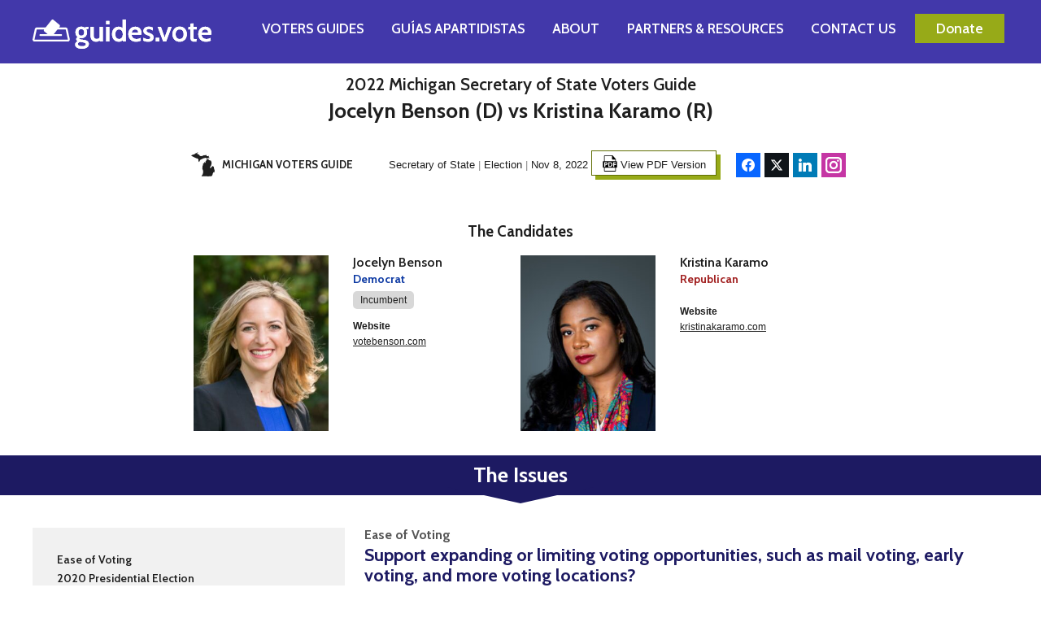

--- FILE ---
content_type: text/html; charset=UTF-8
request_url: https://guides.vote/guide/2022-michigan-secretary-of-state-voters-guide
body_size: 23301
content:
<!DOCTYPE html>
<html lang="en-US">
<head>
	<meta charset="UTF-8" />
	<meta name="viewport" content="width=device-width, initial-scale=1">

	<title>2022 Michigan Secretary of State Voters Guide - Guides.vote | Voters Guides</title>	

	
<!-- Search Engine Optimization by Rank Math - https://rankmath.com/ -->
<meta name="description" content="guides.vote&nbsp;is a nonpartisan effort to show where candidates stand, with links to credible sources. We do not support or oppose any political party or"/>
<meta name="robots" content="follow, index, max-snippet:-1, max-video-preview:-1, max-image-preview:large"/>
<link rel="canonical" href="https://guides.vote/guide/2022-michigan-secretary-of-state-voters-guide" />
<meta property="og:locale" content="en_us" />
<meta property="og:type" content="article" />
<meta property="og:title" content="2022 Michigan Secretary of State Voters Guide - Guides.vote | Voters Guides" />
<meta property="og:description" content="guides.vote&nbsp;is a nonpartisan effort to show where candidates stand, with links to credible sources. We do not support or oppose any political party or" />
<meta property="og:url" content="https://guides.vote/guide/2022-michigan-secretary-of-state-voters-guide" />
<meta property="og:site_name" content="Guides.vote | Voters Guides" />
<meta property="og:updated_time" content="2023-08-23T01:06:35+00:00" />
<meta property="og:image" content="https://guides.vote/wp-content/uploads/2024/08/Guides-Vote-Open-Graph-New.png" />
<meta property="og:image:secure_url" content="https://guides.vote/wp-content/uploads/2024/08/Guides-Vote-Open-Graph-New.png" />
<meta property="og:image:width" content="1200" />
<meta property="og:image:height" content="630" />
<meta property="og:image:alt" content="2022 Michigan Secretary of State Voters Guide" />
<meta property="og:image:type" content="image/png" />
<meta name="twitter:card" content="summary_large_image" />
<meta name="twitter:title" content="2022 Michigan Secretary of State Voters Guide - Guides.vote | Voters Guides" />
<meta name="twitter:description" content="guides.vote&nbsp;is a nonpartisan effort to show where candidates stand, with links to credible sources. We do not support or oppose any political party or" />
<meta name="twitter:image" content="https://guides.vote/wp-content/uploads/2024/08/Guides-Vote-Open-Graph-New.png" />
<!-- /Rank Math WordPress SEO plugin -->

<link rel='dns-prefetch' href='//cdnjs.cloudflare.com' />
<link rel='dns-prefetch' href='//cdn.jsdelivr.net' />
<link rel='stylesheet' id='wp-block-library-css' href='https://guides.vote/wp-includes/css/dist/block-library/style.min.css?ver=6.5.4' type='text/css' media='all' />
<style id='wp-block-library-theme-inline-css' type='text/css'>
.wp-block-audio figcaption{color:#555;font-size:13px;text-align:center}.is-dark-theme .wp-block-audio figcaption{color:#ffffffa6}.wp-block-audio{margin:0 0 1em}.wp-block-code{border:1px solid #ccc;border-radius:4px;font-family:Menlo,Consolas,monaco,monospace;padding:.8em 1em}.wp-block-embed figcaption{color:#555;font-size:13px;text-align:center}.is-dark-theme .wp-block-embed figcaption{color:#ffffffa6}.wp-block-embed{margin:0 0 1em}.blocks-gallery-caption{color:#555;font-size:13px;text-align:center}.is-dark-theme .blocks-gallery-caption{color:#ffffffa6}.wp-block-image figcaption{color:#555;font-size:13px;text-align:center}.is-dark-theme .wp-block-image figcaption{color:#ffffffa6}.wp-block-image{margin:0 0 1em}.wp-block-pullquote{border-bottom:4px solid;border-top:4px solid;color:currentColor;margin-bottom:1.75em}.wp-block-pullquote cite,.wp-block-pullquote footer,.wp-block-pullquote__citation{color:currentColor;font-size:.8125em;font-style:normal;text-transform:uppercase}.wp-block-quote{border-left:.25em solid;margin:0 0 1.75em;padding-left:1em}.wp-block-quote cite,.wp-block-quote footer{color:currentColor;font-size:.8125em;font-style:normal;position:relative}.wp-block-quote.has-text-align-right{border-left:none;border-right:.25em solid;padding-left:0;padding-right:1em}.wp-block-quote.has-text-align-center{border:none;padding-left:0}.wp-block-quote.is-large,.wp-block-quote.is-style-large,.wp-block-quote.is-style-plain{border:none}.wp-block-search .wp-block-search__label{font-weight:700}.wp-block-search__button{border:1px solid #ccc;padding:.375em .625em}:where(.wp-block-group.has-background){padding:1.25em 2.375em}.wp-block-separator.has-css-opacity{opacity:.4}.wp-block-separator{border:none;border-bottom:2px solid;margin-left:auto;margin-right:auto}.wp-block-separator.has-alpha-channel-opacity{opacity:1}.wp-block-separator:not(.is-style-wide):not(.is-style-dots){width:100px}.wp-block-separator.has-background:not(.is-style-dots){border-bottom:none;height:1px}.wp-block-separator.has-background:not(.is-style-wide):not(.is-style-dots){height:2px}.wp-block-table{margin:0 0 1em}.wp-block-table td,.wp-block-table th{word-break:normal}.wp-block-table figcaption{color:#555;font-size:13px;text-align:center}.is-dark-theme .wp-block-table figcaption{color:#ffffffa6}.wp-block-video figcaption{color:#555;font-size:13px;text-align:center}.is-dark-theme .wp-block-video figcaption{color:#ffffffa6}.wp-block-video{margin:0 0 1em}.wp-block-template-part.has-background{margin-bottom:0;margin-top:0;padding:1.25em 2.375em}
</style>
<style id='global-styles-inline-css' type='text/css'>
body{--wp--preset--color--black: #000000;--wp--preset--color--cyan-bluish-gray: #abb8c3;--wp--preset--color--white: #ffffff;--wp--preset--color--pale-pink: #f78da7;--wp--preset--color--vivid-red: #cf2e2e;--wp--preset--color--luminous-vivid-orange: #ff6900;--wp--preset--color--luminous-vivid-amber: #fcb900;--wp--preset--color--light-green-cyan: #7bdcb5;--wp--preset--color--vivid-green-cyan: #00d084;--wp--preset--color--pale-cyan-blue: #8ed1fc;--wp--preset--color--vivid-cyan-blue: #0693e3;--wp--preset--color--vivid-purple: #9b51e0;--wp--preset--color--kb-palette-2: #1d1a62;--wp--preset--color--kb-palette-3: #4238aa;--wp--preset--color--kb-palette-4: #f1f1f1;--wp--preset--color--kb-palette-5: #97aa18;--wp--preset--gradient--vivid-cyan-blue-to-vivid-purple: linear-gradient(135deg,rgba(6,147,227,1) 0%,rgb(155,81,224) 100%);--wp--preset--gradient--light-green-cyan-to-vivid-green-cyan: linear-gradient(135deg,rgb(122,220,180) 0%,rgb(0,208,130) 100%);--wp--preset--gradient--luminous-vivid-amber-to-luminous-vivid-orange: linear-gradient(135deg,rgba(252,185,0,1) 0%,rgba(255,105,0,1) 100%);--wp--preset--gradient--luminous-vivid-orange-to-vivid-red: linear-gradient(135deg,rgba(255,105,0,1) 0%,rgb(207,46,46) 100%);--wp--preset--gradient--very-light-gray-to-cyan-bluish-gray: linear-gradient(135deg,rgb(238,238,238) 0%,rgb(169,184,195) 100%);--wp--preset--gradient--cool-to-warm-spectrum: linear-gradient(135deg,rgb(74,234,220) 0%,rgb(151,120,209) 20%,rgb(207,42,186) 40%,rgb(238,44,130) 60%,rgb(251,105,98) 80%,rgb(254,248,76) 100%);--wp--preset--gradient--blush-light-purple: linear-gradient(135deg,rgb(255,206,236) 0%,rgb(152,150,240) 100%);--wp--preset--gradient--blush-bordeaux: linear-gradient(135deg,rgb(254,205,165) 0%,rgb(254,45,45) 50%,rgb(107,0,62) 100%);--wp--preset--gradient--luminous-dusk: linear-gradient(135deg,rgb(255,203,112) 0%,rgb(199,81,192) 50%,rgb(65,88,208) 100%);--wp--preset--gradient--pale-ocean: linear-gradient(135deg,rgb(255,245,203) 0%,rgb(182,227,212) 50%,rgb(51,167,181) 100%);--wp--preset--gradient--electric-grass: linear-gradient(135deg,rgb(202,248,128) 0%,rgb(113,206,126) 100%);--wp--preset--gradient--midnight: linear-gradient(135deg,rgb(2,3,129) 0%,rgb(40,116,252) 100%);--wp--preset--font-size--small: 13px;--wp--preset--font-size--medium: 20px;--wp--preset--font-size--large: 36px;--wp--preset--font-size--x-large: 42px;--wp--preset--spacing--20: 0.44rem;--wp--preset--spacing--30: 0.67rem;--wp--preset--spacing--40: 1rem;--wp--preset--spacing--50: 1.5rem;--wp--preset--spacing--60: 2.25rem;--wp--preset--spacing--70: 3.38rem;--wp--preset--spacing--80: 5.06rem;--wp--preset--shadow--natural: 6px 6px 9px rgba(0, 0, 0, 0.2);--wp--preset--shadow--deep: 12px 12px 50px rgba(0, 0, 0, 0.4);--wp--preset--shadow--sharp: 6px 6px 0px rgba(0, 0, 0, 0.2);--wp--preset--shadow--outlined: 6px 6px 0px -3px rgba(255, 255, 255, 1), 6px 6px rgba(0, 0, 0, 1);--wp--preset--shadow--crisp: 6px 6px 0px rgba(0, 0, 0, 1);}body { margin: 0;--wp--style--global--content-size: 940px;--wp--style--global--wide-size: 1240px; }.wp-site-blocks > .alignleft { float: left; margin-right: 2em; }.wp-site-blocks > .alignright { float: right; margin-left: 2em; }.wp-site-blocks > .aligncenter { justify-content: center; margin-left: auto; margin-right: auto; }:where(.wp-site-blocks) > * { margin-block-start: 24px; margin-block-end: 0; }:where(.wp-site-blocks) > :first-child:first-child { margin-block-start: 0; }:where(.wp-site-blocks) > :last-child:last-child { margin-block-end: 0; }body { --wp--style--block-gap: 24px; }:where(body .is-layout-flow)  > :first-child:first-child{margin-block-start: 0;}:where(body .is-layout-flow)  > :last-child:last-child{margin-block-end: 0;}:where(body .is-layout-flow)  > *{margin-block-start: 24px;margin-block-end: 0;}:where(body .is-layout-constrained)  > :first-child:first-child{margin-block-start: 0;}:where(body .is-layout-constrained)  > :last-child:last-child{margin-block-end: 0;}:where(body .is-layout-constrained)  > *{margin-block-start: 24px;margin-block-end: 0;}:where(body .is-layout-flex) {gap: 24px;}:where(body .is-layout-grid) {gap: 24px;}body .is-layout-flow > .alignleft{float: left;margin-inline-start: 0;margin-inline-end: 2em;}body .is-layout-flow > .alignright{float: right;margin-inline-start: 2em;margin-inline-end: 0;}body .is-layout-flow > .aligncenter{margin-left: auto !important;margin-right: auto !important;}body .is-layout-constrained > .alignleft{float: left;margin-inline-start: 0;margin-inline-end: 2em;}body .is-layout-constrained > .alignright{float: right;margin-inline-start: 2em;margin-inline-end: 0;}body .is-layout-constrained > .aligncenter{margin-left: auto !important;margin-right: auto !important;}body .is-layout-constrained > :where(:not(.alignleft):not(.alignright):not(.alignfull)){max-width: var(--wp--style--global--content-size);margin-left: auto !important;margin-right: auto !important;}body .is-layout-constrained > .alignwide{max-width: var(--wp--style--global--wide-size);}body .is-layout-flex{display: flex;}body .is-layout-flex{flex-wrap: wrap;align-items: center;}body .is-layout-flex > *{margin: 0;}body .is-layout-grid{display: grid;}body .is-layout-grid > *{margin: 0;}body{padding-top: 0px;padding-right: 0px;padding-bottom: 0px;padding-left: 0px;}a:where(:not(.wp-element-button)){text-decoration: underline;}.wp-element-button, .wp-block-button__link{background-color: #32373c;border-width: 0;color: #fff;font-family: inherit;font-size: inherit;line-height: inherit;padding: calc(0.667em + 2px) calc(1.333em + 2px);text-decoration: none;}.has-black-color{color: var(--wp--preset--color--black) !important;}.has-cyan-bluish-gray-color{color: var(--wp--preset--color--cyan-bluish-gray) !important;}.has-white-color{color: var(--wp--preset--color--white) !important;}.has-pale-pink-color{color: var(--wp--preset--color--pale-pink) !important;}.has-vivid-red-color{color: var(--wp--preset--color--vivid-red) !important;}.has-luminous-vivid-orange-color{color: var(--wp--preset--color--luminous-vivid-orange) !important;}.has-luminous-vivid-amber-color{color: var(--wp--preset--color--luminous-vivid-amber) !important;}.has-light-green-cyan-color{color: var(--wp--preset--color--light-green-cyan) !important;}.has-vivid-green-cyan-color{color: var(--wp--preset--color--vivid-green-cyan) !important;}.has-pale-cyan-blue-color{color: var(--wp--preset--color--pale-cyan-blue) !important;}.has-vivid-cyan-blue-color{color: var(--wp--preset--color--vivid-cyan-blue) !important;}.has-vivid-purple-color{color: var(--wp--preset--color--vivid-purple) !important;}.has-kb-palette-2-color{color: var(--wp--preset--color--kb-palette-2) !important;}.has-kb-palette-3-color{color: var(--wp--preset--color--kb-palette-3) !important;}.has-kb-palette-4-color{color: var(--wp--preset--color--kb-palette-4) !important;}.has-kb-palette-5-color{color: var(--wp--preset--color--kb-palette-5) !important;}.has-black-background-color{background-color: var(--wp--preset--color--black) !important;}.has-cyan-bluish-gray-background-color{background-color: var(--wp--preset--color--cyan-bluish-gray) !important;}.has-white-background-color{background-color: var(--wp--preset--color--white) !important;}.has-pale-pink-background-color{background-color: var(--wp--preset--color--pale-pink) !important;}.has-vivid-red-background-color{background-color: var(--wp--preset--color--vivid-red) !important;}.has-luminous-vivid-orange-background-color{background-color: var(--wp--preset--color--luminous-vivid-orange) !important;}.has-luminous-vivid-amber-background-color{background-color: var(--wp--preset--color--luminous-vivid-amber) !important;}.has-light-green-cyan-background-color{background-color: var(--wp--preset--color--light-green-cyan) !important;}.has-vivid-green-cyan-background-color{background-color: var(--wp--preset--color--vivid-green-cyan) !important;}.has-pale-cyan-blue-background-color{background-color: var(--wp--preset--color--pale-cyan-blue) !important;}.has-vivid-cyan-blue-background-color{background-color: var(--wp--preset--color--vivid-cyan-blue) !important;}.has-vivid-purple-background-color{background-color: var(--wp--preset--color--vivid-purple) !important;}.has-kb-palette-2-background-color{background-color: var(--wp--preset--color--kb-palette-2) !important;}.has-kb-palette-3-background-color{background-color: var(--wp--preset--color--kb-palette-3) !important;}.has-kb-palette-4-background-color{background-color: var(--wp--preset--color--kb-palette-4) !important;}.has-kb-palette-5-background-color{background-color: var(--wp--preset--color--kb-palette-5) !important;}.has-black-border-color{border-color: var(--wp--preset--color--black) !important;}.has-cyan-bluish-gray-border-color{border-color: var(--wp--preset--color--cyan-bluish-gray) !important;}.has-white-border-color{border-color: var(--wp--preset--color--white) !important;}.has-pale-pink-border-color{border-color: var(--wp--preset--color--pale-pink) !important;}.has-vivid-red-border-color{border-color: var(--wp--preset--color--vivid-red) !important;}.has-luminous-vivid-orange-border-color{border-color: var(--wp--preset--color--luminous-vivid-orange) !important;}.has-luminous-vivid-amber-border-color{border-color: var(--wp--preset--color--luminous-vivid-amber) !important;}.has-light-green-cyan-border-color{border-color: var(--wp--preset--color--light-green-cyan) !important;}.has-vivid-green-cyan-border-color{border-color: var(--wp--preset--color--vivid-green-cyan) !important;}.has-pale-cyan-blue-border-color{border-color: var(--wp--preset--color--pale-cyan-blue) !important;}.has-vivid-cyan-blue-border-color{border-color: var(--wp--preset--color--vivid-cyan-blue) !important;}.has-vivid-purple-border-color{border-color: var(--wp--preset--color--vivid-purple) !important;}.has-kb-palette-2-border-color{border-color: var(--wp--preset--color--kb-palette-2) !important;}.has-kb-palette-3-border-color{border-color: var(--wp--preset--color--kb-palette-3) !important;}.has-kb-palette-4-border-color{border-color: var(--wp--preset--color--kb-palette-4) !important;}.has-kb-palette-5-border-color{border-color: var(--wp--preset--color--kb-palette-5) !important;}.has-vivid-cyan-blue-to-vivid-purple-gradient-background{background: var(--wp--preset--gradient--vivid-cyan-blue-to-vivid-purple) !important;}.has-light-green-cyan-to-vivid-green-cyan-gradient-background{background: var(--wp--preset--gradient--light-green-cyan-to-vivid-green-cyan) !important;}.has-luminous-vivid-amber-to-luminous-vivid-orange-gradient-background{background: var(--wp--preset--gradient--luminous-vivid-amber-to-luminous-vivid-orange) !important;}.has-luminous-vivid-orange-to-vivid-red-gradient-background{background: var(--wp--preset--gradient--luminous-vivid-orange-to-vivid-red) !important;}.has-very-light-gray-to-cyan-bluish-gray-gradient-background{background: var(--wp--preset--gradient--very-light-gray-to-cyan-bluish-gray) !important;}.has-cool-to-warm-spectrum-gradient-background{background: var(--wp--preset--gradient--cool-to-warm-spectrum) !important;}.has-blush-light-purple-gradient-background{background: var(--wp--preset--gradient--blush-light-purple) !important;}.has-blush-bordeaux-gradient-background{background: var(--wp--preset--gradient--blush-bordeaux) !important;}.has-luminous-dusk-gradient-background{background: var(--wp--preset--gradient--luminous-dusk) !important;}.has-pale-ocean-gradient-background{background: var(--wp--preset--gradient--pale-ocean) !important;}.has-electric-grass-gradient-background{background: var(--wp--preset--gradient--electric-grass) !important;}.has-midnight-gradient-background{background: var(--wp--preset--gradient--midnight) !important;}.has-small-font-size{font-size: var(--wp--preset--font-size--small) !important;}.has-medium-font-size{font-size: var(--wp--preset--font-size--medium) !important;}.has-large-font-size{font-size: var(--wp--preset--font-size--large) !important;}.has-x-large-font-size{font-size: var(--wp--preset--font-size--x-large) !important;}
.wp-block-navigation a:where(:not(.wp-element-button)){color: inherit;}
.wp-block-pullquote{font-size: 1.5em;line-height: 1.6;}
</style>
<link rel='stylesheet' id='ff-custom-css-css' href='https://guides.vote/wp-content/plugins/guides-vote-quiz/ff-custom.css?ver=1769144976' type='text/css' media='all' />
<link rel='stylesheet' id='SFSImainCss-css' href='https://guides.vote/wp-content/plugins/ultimate-social-media-icons/css/sfsi-style.css?ver=2.9.5' type='text/css' media='all' />
<link rel='stylesheet' id='guidesdotvote-style-css' href='https://guides.vote/wp-content/themes/guidesdotvote/assets/all.min.css?ver=2.1' type='text/css' media='all' />
<link rel='stylesheet' id='guidesdotvote-custom-style-css' href='https://guides.vote/wp-content/themes/guidesdotvote/assets/custom.css?ver=1769144976' type='text/css' media='all' />
<link rel='stylesheet' id='guidesdotvote-splide-style-css' href='https://cdn.jsdelivr.net/npm/@splidejs/splide@4.1.4/dist/css/splide.min.css?ver=1769144976' type='text/css' media='all' />
<link rel='stylesheet' id='guidesdotvote-sweetalert-style-css' href='https://cdn.jsdelivr.net/npm/sweetalert2@11.14.4/dist/sweetalert2.min.css?ver=1769144976' type='text/css' media='all' />
<link rel='stylesheet' id='subscribe-forms-css-css' href='https://guides.vote/wp-content/plugins/easy-social-share-buttons3/assets/modules/subscribe-forms.min.css?ver=10.3' type='text/css' media='all' />
<link rel='stylesheet' id='easy-social-share-buttons-css' href='https://guides.vote/wp-content/plugins/easy-social-share-buttons3/assets/css/easy-social-share-buttons.min.css?ver=10.3' type='text/css' media='all' />
<style id='easy-social-share-buttons-inline-css' type='text/css'>
.essb_links .essb_link_mastodon { --essb-network: #6364ff;}
</style>
<style id='kadence-blocks-global-variables-inline-css' type='text/css'>
:root {--global-kb-font-size-sm:clamp(0.8rem, 0.73rem + 0.217vw, 0.9rem);--global-kb-font-size-md:clamp(1.1rem, 0.995rem + 0.326vw, 1.25rem);--global-kb-font-size-lg:clamp(1.75rem, 1.576rem + 0.543vw, 2rem);--global-kb-font-size-xl:clamp(2.25rem, 1.728rem + 1.63vw, 3rem);--global-kb-font-size-xxl:clamp(2.5rem, 1.456rem + 3.26vw, 4rem);--global-kb-font-size-xxxl:clamp(2.75rem, 0.489rem + 7.065vw, 6rem);}:root {--global-palette1: #3182CE;--global-palette2: #2B6CB0;--global-palette3: #1A202C;--global-palette4: #2D3748;--global-palette5: #4A5568;--global-palette6: #718096;--global-palette7: #EDF2F7;--global-palette8: #F7FAFC;--global-palette9: #ffffff;}
</style>
<style id="kadence_blocks_palette_css">:root .has-kb-palette-2-color{color:#1d1a62}:root .has-kb-palette-2-background-color{background-color:#1d1a62}:root .has-kb-palette-3-color{color:#4238aa}:root .has-kb-palette-3-background-color{background-color:#4238aa}:root .has-kb-palette-4-color{color:#f1f1f1}:root .has-kb-palette-4-background-color{background-color:#f1f1f1}:root .has-kb-palette-5-color{color:#97aa18}:root .has-kb-palette-5-background-color{background-color:#97aa18}</style><script type="text/javascript" src="https://guides.vote/wp-includes/js/jquery/jquery.min.js?ver=3.7.1" id="jquery-core-js"></script>
<script type="text/javascript" src="https://guides.vote/wp-includes/js/jquery/jquery-migrate.min.js?ver=3.4.1" id="jquery-migrate-js"></script>
<script type="text/javascript" src="https://cdnjs.cloudflare.com/ajax/libs/jquery.matchHeight/0.7.2/jquery.matchHeight-min.js?ver=2.1" id="guidesdotvote-mh-script-js"></script>
<script type="text/javascript" src="https://cdn.jsdelivr.net/npm/@splidejs/splide@4.1.4/dist/js/splide.min.js?ver=2.1" id="guidesdotvote-splide-script-js"></script>
<script type="module" src="https://guides.vote/wp-content/themes/guidesdotvote/js/popupslider.js?ver=1769144976" id="guidesdotvote-popupslider-script-js"></script>
<script type="text/javascript" src="https://cdn.jsdelivr.net/npm/sweetalert2@11.14.4/dist/sweetalert2.all.min.js?ver=2.1" id="guidesdotvote-sweetalert-script-js"></script>
<script type="text/javascript" id="guidesdotvote-script-js-extra">
/* <![CDATA[ */
var guide_data = {"ajax_url":"https:\/\/guides.vote\/wp-admin\/admin-ajax.php","post_id":"1878","post_url":"https:\/\/guides.vote\/guide\/2022-michigan-secretary-of-state-voters-guide"};
/* ]]> */
</script>
<script src="https://guides.vote/wp-content/themes/guidesdotvote/js/guide.js?ver=1769144976" defer="defer" type="text/javascript"></script>
<script type="text/javascript" src="https://cdnjs.cloudflare.com/ajax/libs/html2canvas/1.3.4/html2canvas.min.js?ver=2.1" id="guidesdotvote-html2canvas-script-js"></script>
<script id="essb-inline-js"></script><link rel="https://api.w.org/" href="https://guides.vote/wp-json/" /><link rel="alternate" type="application/json" href="https://guides.vote/wp-json/wp/v2/candidate-guide/1878" /><link rel="EditURI" type="application/rsd+xml" title="RSD" href="https://guides.vote/xmlrpc.php?rsd" />
<link rel='shortlink' href='https://guides.vote/?p=1878' />
<link rel="alternate" type="application/json+oembed" href="https://guides.vote/wp-json/oembed/1.0/embed?url=https%3A%2F%2Fguides.vote%2Fguide%2F2022-michigan-secretary-of-state-voters-guide" />
<link rel="alternate" type="text/xml+oembed" href="https://guides.vote/wp-json/oembed/1.0/embed?url=https%3A%2F%2Fguides.vote%2Fguide%2F2022-michigan-secretary-of-state-voters-guide&#038;format=xml" />
<meta name="follow.[base64]" content="wbjpqR48hl2qw2SCe2B9"/>

    <link rel="preconnect" href="https://fonts.googleapis.com">
    <link rel="preconnect" href="https://fonts.gstatic.com" crossorigin>
    <link href="https://fonts.googleapis.com/css2?family=Cabin:wght@600;700&display=swap" rel="stylesheet">

    <script src="https://unpkg.com/@popperjs/core@2"></script>
    <script src="https://unpkg.com/tippy.js@6"></script>

    <link rel="apple-touch-icon" sizes="180x180" href="https://guides.vote/wp-content/themes/guidesdotvote/assets/apple-touch-icon.png">
    <link rel="icon" type="image/png" sizes="32x32" href="https://guides.vote/wp-content/themes/guidesdotvote/assets/favicon-32x32.png">
    <link rel="icon" type="image/png" sizes="16x16" href="https://guides.vote/wp-content/themes/guidesdotvote/assets/favicon-16x16.png">

    <!-- Global site tag (gtag.js) - Google Analytics -->
    <script async src="https://www.googletagmanager.com/gtag/js?id=G-50QYK1X677"></script>
    <script>
    window.dataLayer = window.dataLayer || [];
    function gtag(){dataLayer.push(arguments);}
        gtag("js", new Date());
        gtag("config", "G-50QYK1X677");
    </script>

    

</head>

<body>

<div id="header">

    <div class="align-wide">

        <div id="logo">

            <a href="/">
                
            <svg xmlns="http://www.w3.org/2000/svg" xmlns:xlink="http://www.w3.org/1999/xlink" viewBox="0 0 773 125"><defs><path id="b" d="M635.7385 94.8577c-6.652 0-12.3167-1.4561-16.994-4.3684-4.6772-2.9123-8.2527-6.8023-10.7264-11.67-2.4738-4.8677-3.7107-10.2347-3.7107-16.1009 0-5.8662 1.237-11.254 3.7107-16.1632 2.4737-4.9093 6.0492-8.8305 10.7264-11.7636 4.6773-2.9331 10.342-4.3997 16.994-4.3997 6.6105 0 12.2648 1.4666 16.9628 4.3997 4.698 2.933 8.284 6.8543 10.7577 11.7636 2.4737 4.9093 3.7106 10.297 3.7106 16.1632 0 5.8662-1.2369 11.2332-3.7106 16.1009-2.4738 4.8677-6.0597 8.7577-10.7577 11.67-4.698 2.9123-10.3523 4.3684-16.9628 4.3684Zm0-11.7324c5.488 0 9.7183-1.8618 12.691-5.5854 2.9726-3.7235 4.4589-8.664 4.4589-14.8215 0-6.2406-1.4863-11.2331-4.459-14.9775-2.9726-3.7444-7.203-5.6166-12.6909-5.6166-5.488 0-9.7287 1.8722-12.722 5.6166-2.9935 3.7444-4.4902 8.7369-4.4902 14.9775 0 6.1575 1.4967 11.098 4.4901 14.8215 2.9934 3.7236 7.2341 5.5854 12.7221 5.5854Z"/><path id="c" d="M749.5514 94.8577c-7.4004 0-13.5848-1.4977-18.553-4.4932-4.9683-2.9956-8.7101-6.9584-11.2254-11.8885-2.5153-4.93-3.773-10.349-3.773-16.2568 0-5.6998 1.1745-10.9524 3.5235-15.7576 2.349-4.8053 5.779-8.6537 10.29-11.5452 4.5109-2.8915 9.9885-4.3373 16.4327-4.3373 5.6542 0 10.477 1.1441 14.4682 3.4324 3.9913 2.2882 7.0367 5.4397 9.1363 9.4546C771.9502 47.4809 773 52.0677 773 57.2267c0 1.1649-.0728 2.3818-.2183 3.6507-.1455 1.269-.343 2.5691-.5924 3.9004h-41.7834c.582 4.5349 1.8501 8.1337 3.8042 10.7963 1.954 2.6627 4.3862 4.587 7.2965 5.7726 2.9102 1.1858 6.0492 1.7786 9.4168 1.7786 3.326 0 6.5378-.4056 9.6351-1.217 3.0974-.8112 5.9765-1.9241 8.6373-3.3387l1.0602 11.5452c-2.3698 1.165-5.3009 2.2467-8.7932 3.2452-3.4923.9985-7.4628 1.4977-11.9114 1.4977Zm-18.5219-39.5656h27.7517c0-2.2467-.4262-4.358-1.2785-6.3343-.8523-1.9762-2.2035-3.578-4.0536-4.8053-1.85-1.2273-4.2719-1.841-7.2653-1.841-4.3654 0-7.7642 1.1858-10.1964 3.5572-2.4321 2.3714-4.0848 5.5126-4.9579 9.4234Z"/><path id="d" d="M212.999 125c-5.7375 0-10.7785-.7073-15.1232-2.1218-4.3446-1.4146-7.7434-3.4636-10.1964-6.147-2.453-2.6835-3.6794-5.939-3.6794-9.7666 0-3.162.8939-5.9599 2.6816-8.3937 1.7878-2.4339 4.3239-4.4829 7.6083-6.147-1.7461-.9985-3.1285-2.2155-4.1471-3.6508-1.0186-1.4354-1.528-3.0475-1.528-4.8365 0-1.9554.5717-3.682 1.715-5.1797 1.1434-1.4978 2.7752-2.7043 4.8956-3.6196-3.243-2.205-5.7166-5.0757-7.4212-8.612-1.7046-3.5364-2.557-7.4264-2.557-11.67 0-4.4517.9875-8.529 2.9623-12.2317 1.9749-3.7028 4.8436-6.6671 8.6061-8.893 3.7626-2.2258 8.3463-3.3387 13.7511-3.3387 2.8272 0 5.4568.3745 7.889 1.1233 2.4322.7489 4.6253 1.8098 6.5793 3.1828 1.4967-.8737 3.4612-1.6122 5.8933-2.2155 2.4322-.6032 5.145-.9049 8.1384-.9049h2.9311l-1.1849 8.9241h-4.6149c-.3741 0-1.029.0208-1.9644.0625a20.5978 20.5978 0 0 0-2.7752.312c1.4136 1.9554 2.4842 4.1396 3.2117 6.5527.7276 2.413 1.0914 4.8885 1.0914 7.4263 0 4.5765-.977 8.7265-2.931 12.45-1.9541 3.7237-4.8124 6.6984-8.575 8.9242-3.7626 2.2258-8.3255 3.3387-13.6888 3.3387-1.2888 0-2.5257-.0832-3.7106-.2496a33.9842 33.9842 0 0 1-3.5235-.6864c-1.2473.4576-1.8709 1.2689-1.8709 2.4338 0 1.0401.6236 1.8722 1.8709 2.4963 1.2473.624 3.2429 1.144 5.9869 1.5601l12.7844 1.8722c6.6521.9153 11.8387 2.8083 15.5597 5.679 3.721 2.8707 5.5815 6.9479 5.5815 12.2316 0 4.1605-1.2057 7.7384-3.617 10.734-2.4115 2.9954-5.883 5.3045-10.4148 6.927-4.5317 1.6226-9.9365 2.4339-16.2144 2.4339Zm.7483-11.1083c5.4464 0 9.5831-.6865 12.4102-2.0594 2.8272-1.373 4.2407-3.4116 4.2407-6.1159 0-2.3298-.9458-4.0876-2.8375-5.2733-1.8917-1.1857-4.8123-2.1114-8.762-2.7771l-15.0296-2.309c-2.1203.8737-3.9288 2.0594-5.4256 3.5571-1.4967 1.4978-2.245 3.37-2.245 5.6166 0 3.2035 1.5798 5.5646 4.7396 7.0831 3.1597 1.5186 7.4628 2.2779 12.9092 2.2779Zm-3.1806-44.8702c4.0744 0 7.1614-1.2898 9.261-3.8692 2.0995-2.5795 3.1493-5.991 3.1493-10.2347 0-4.1604-1.0498-7.52-3.1493-10.0786-2.0996-2.5587-5.1866-3.838-9.261-3.838-4.116 0-7.2237 1.2793-9.3233 3.838-2.0995 2.5587-3.1493 5.9182-3.1493 10.0786 0 4.2437 1.0498 7.6552 3.1493 10.2347 2.0996 2.5794 5.2074 3.8692 9.3233 3.8692Z"/><path id="e" d="M275.1127 94.8577c-5.8622 0-10.6433-1.1753-14.3436-3.526-3.7002-2.3506-6.413-5.679-8.1384-9.985-1.7253-4.306-2.588-9.4337-2.588-15.3831V31.64h13.907v33.2002c0 6.0327 1.029 10.5571 3.087 13.5734 2.058 3.0163 5.3736 4.5245 9.9469 4.5245 3.4923 0 6.5066-.832 9.0427-2.4963 2.536-1.6641 4.5109-4.098 5.9245-7.3015l-2.3698 7.1767V31.64h13.907v61.9696h-12.7845l-1.3096-11.2956 3.2429 3.5572c-1.7046 2.5795-4.116 4.722-7.2342 6.4279-3.1181 1.7057-6.5481 2.5586-10.29 2.5586Z"/><path id="f" d="M318.268 93.6096V31.64h13.907v61.9696h-13.907Zm0-72.953V6.2405h13.907v14.416h-13.907Z"/><path id="g" d="M371.7757 94.8577c-5.9037 0-10.9863-1.4561-15.2478-4.3684s-7.5356-6.8023-9.8222-11.67c-2.2867-4.8677-3.43-10.2139-3.43-16.0385 0-5.783 1.1018-11.1187 3.3053-16.0072 2.2035-4.8885 5.436-8.8097 9.6974-11.7636 4.2615-2.954 9.4273-4.4309 15.4973-4.4309 4.407 0 8.3047.801 11.6931 2.4027 3.3884 1.6017 6.2883 3.9004 8.6997 6.8959l-3.2429 2.6835V0h13.907v93.6096h-12.9092l-1.2473-11.4828 3.929 2.8083c-2.5362 3.162-5.488 5.6062-8.8556 7.3327-3.3677 1.7266-7.359 2.59-11.9738 2.59Zm2.1827-11.7324c3.2013 0 5.9869-.7905 8.3567-2.3714 2.3698-1.581 4.22-3.89 5.5503-6.9271 1.3304-3.0372 1.9956-6.7191 1.9956-11.046 0-4.2436-.6652-7.8944-1.9956-10.9523-1.3304-3.058-3.1805-5.4085-5.5503-7.052-2.3698-1.6433-5.1554-2.465-8.3567-2.465-3.4507 0-6.4026.8737-8.8556 2.6211-2.453 1.7474-4.3342 4.1604-5.6438 7.2391-1.3097 3.0788-1.9645 6.6151-1.9645 10.6091 0 3.8692.6548 7.3432 1.9645 10.4219 1.3096 3.0787 3.1909 5.5022 5.6438 7.2703 2.453 1.7682 5.4049 2.6523 8.8556 2.6523Z"/><path id="h" d="M447.2352 94.8577c-7.4004 0-13.5848-1.4977-18.553-4.4932-4.9683-2.9956-8.7101-6.9584-11.2254-11.8885-2.5153-4.93-3.773-10.349-3.773-16.2568 0-5.6998 1.1745-10.9524 3.5235-15.7576 2.349-4.8053 5.779-8.6537 10.29-11.5452 4.511-2.8915 9.9885-4.3373 16.4327-4.3373 5.6542 0 10.477 1.1441 14.4682 3.4324 3.9913 2.2882 7.0367 5.4397 9.1363 9.4546 2.0995 4.0148 3.1493 8.6016 3.1493 13.7606 0 1.1649-.0728 2.3818-.2183 3.6507-.1455 1.269-.343 2.5691-.5924 3.9004h-41.7834c.582 4.5349 1.8501 8.1337 3.8042 10.7963 1.954 2.6627 4.3862 4.587 7.2965 5.7726 2.9103 1.1858 6.0492 1.7786 9.4168 1.7786 3.326 0 6.5378-.4056 9.6351-1.217 3.0974-.8112 5.9765-1.9241 8.6374-3.3387l1.0601 11.5452c-2.3698 1.165-5.3008 2.2467-8.7932 3.2452-3.4923.9985-7.4628 1.4977-11.9114 1.4977Zm-18.5219-39.5656h27.7517c0-2.2467-.4262-4.358-1.2785-6.3343-.8523-1.9762-2.2035-3.578-4.0536-4.8053-1.85-1.2273-4.2719-1.841-7.2653-1.841-4.3654 0-7.7642 1.1858-10.1964 3.5572-2.4321 2.3714-4.0848 5.5126-4.9579 9.4234Z"/><path id="i" d="M499.1214 94.8577c-4.5733 0-8.5645-.4888-11.9737-1.4665-3.4092-.9777-6.4234-2.1115-9.0427-3.4012l1.372-12.4189c2.4946 1.6226 5.3425 3.0684 8.5438 4.3373 3.2013 1.269 6.7352 1.9034 10.6017 1.9034 3.4092 0 6.0077-.5513 7.7954-1.6538 1.7878-1.1025 2.6817-2.7979 2.6817-5.0861 0-1.789-.5197-3.2555-1.5591-4.3997-1.0394-1.144-2.4426-2.1218-4.2095-2.933-1.767-.8113-3.7522-1.5914-5.9557-2.3403-3.4508-1.165-6.569-2.4859-9.3545-3.9628-2.7856-1.477-4.9995-3.3804-6.6417-5.7102-1.6422-2.3298-2.4633-5.3461-2.4633-9.049 0-3.4115.873-6.5006 2.6192-9.2673 1.7462-2.7666 4.3239-4.9613 7.733-6.5838 3.4092-1.6226 7.65-2.4339 12.7222-2.4339 3.9912 0 7.4524.4369 10.3834 1.3105 2.9311.8737 5.5815 1.9554 7.9513 3.2452l-1.372 12.1692c-2.4529-1.789-5.0098-3.2763-7.6706-4.462-2.6609-1.1858-5.675-1.7786-9.0427-1.7786-2.9934 0-5.3528.5824-7.0782 1.7474-1.7254 1.1649-2.5881 2.8915-2.5881 5.1797 0 2.5795 1.081 4.4725 3.2429 5.679 2.162 1.2065 5.5295 2.6418 10.1028 4.306 2.4114.8737 4.6565 1.8306 6.7353 2.8707 2.0787 1.0401 3.908 2.2674 5.488 3.682 1.5798 1.4145 2.8063 3.0995 3.6794 5.055.873 1.9553 1.3096 4.2851 1.3096 6.9894 0 3.4948-.8315 6.6359-2.4945 9.4234-1.663 2.7875-4.2615 4.9925-7.7954 6.615-3.534 1.6226-8.1073 2.434-13.72 2.434Z"/><path id="a" d="m564.457 93.61-23.76-61.97h14.219l16.027 45.245 15.903-45.245h14.281l-23.698 61.97z"/><path id="j" d="M532.423 93.61V78.008h15.217V93.61z"/></defs><g fill="#FFF" fill-rule="evenodd"><g fill-rule="nonzero"><use xlink:href="#a"/><use xlink:href="#a"/></g><g fill-rule="nonzero"><use xlink:href="#b"/><use xlink:href="#b"/></g><path fill-rule="nonzero" d="M697.977 94.8577c-3.908 0-7.0678-.7697-9.4792-2.309-2.4114-1.5394-4.1783-3.5052-5.3009-5.8974-1.1225-2.3923-1.6838-4.899-1.6838-7.52V42.9356h-9.4792l1.2473-11.2956h8.232V17.4114l13.907-1.4354V31.64h14.593v11.2956h-14.593v29.643c0 3.4532.2078 5.939.6236 7.4576.4157 1.5186 1.372 2.4754 2.8687 2.8707 1.4967.3952 3.908.5929 7.2341.5929h3.7418l-1.1849 11.358H697.977Z"/><g fill-rule="nonzero"><use xlink:href="#c"/><use xlink:href="#c"/></g><g fill-rule="nonzero"><use xlink:href="#d"/><use xlink:href="#d"/></g><g fill-rule="nonzero"><use xlink:href="#e"/><use xlink:href="#e"/></g><g fill-rule="nonzero"><use xlink:href="#f"/><use xlink:href="#f"/></g><g fill-rule="nonzero"><use xlink:href="#g"/><use xlink:href="#g"/></g><g fill-rule="nonzero"><use xlink:href="#h"/><use xlink:href="#h"/></g><g fill-rule="nonzero"><use xlink:href="#i"/><use xlink:href="#i"/></g><g fill-rule="nonzero"><use xlink:href="#j"/><use xlink:href="#j"/></g><path d="m90.2765 1.3349 25.8412 21.1069c2.5485 2.0816 2.9415 5.853.8777 8.4235l-25.089 31.2493 31.1791.0006c2.2955 0 4.1564 1.877 4.1564 4.1924 0 2.2382-1.7389 4.0668-3.9283 4.1862l-.228.0062H34.0192c-2.2955 0-4.1564-1.877-4.1564-4.1924 0-2.2382 1.7389-4.0668 3.9284-4.1862l.228-.0062 30.6566-.0006L50.667 50.6719c-2.5485-2.0816-2.9415-5.853-.8777-8.4235l32.136-40.0282c2.0637-2.5705 5.8027-2.967 8.3512-.8853Z"/><path fill-rule="nonzero" d="M143.1957 33.9444H18.01c-3.9341 0-7.3412 2.7402-8.1982 6.5934L.2051 83.7343C-.966 89.0007 3.0263 94 8.4032 94H152.597c5.3612 0 9.3503-4.9719 8.2063-10.2282l-9.4012-43.1965c-.8425-3.8711-4.258-6.6309-8.2063-6.6309Zm0 8.4296 9.4012 43.1965H8.4032l9.6069-43.1965h125.1856Z"/></g></svg>

            </a>

        </div>

        <div id="header-menu">

            <nav role="navigation" aria-label="Main Navigation">
                <ul class="nav-main">
                                            <li class="nav-main-item  menu-item menu-item-type-post_type menu-item-object-page menu-item-2003">
                            <a class="nav-main-link" href="https://guides.vote/candidate-issue-guides">Voters Guides</a>
                                                    </li>
                                            <li class="nav-main-item  menu-item menu-item-type-post_type menu-item-object-page menu-item-3863">
                            <a class="nav-main-link" href="https://guides.vote/es">Guías Apartidistas</a>
                                                    </li>
                                            <li class="nav-main-item  menu-item menu-item-type-post_type menu-item-object-page menu-item-83">
                            <a class="nav-main-link" href="https://guides.vote/about">About</a>
                                                    </li>
                                            <li class="nav-main-item  menu-item menu-item-type-post_type menu-item-object-page menu-item-1015">
                            <a class="nav-main-link" href="https://guides.vote/partner-resources">Partners & Resources</a>
                                                    </li>
                                            <li class="nav-main-item  menu-item menu-item-type-post_type menu-item-object-page menu-item-82">
                            <a class="nav-main-link" href="https://guides.vote/contact-us">Contact Us</a>
                                                    </li>
                                            <li class="nav-main-item  menu-item menu-item-type-post_type menu-item-object-page menu-item-245">
                            <a class="nav-main-link last-nav-main-link" href="https://guides.vote/donate">Donate</a>
                                                    </li>
                                    </ul>
            </nav>

        </div>

        <button aria-expanded="false" aria-label="Close" class="hamburger hamburger--collapse" type="button">
            <span class="hamburger-box">
                <span class="hamburger-inner"></span>
            </span>
        </button>

    </div>

</div>

	<div id="candidate-guide-header-block_d142608914b16c6fe65580ecd6d8bdd7" class="candidate-guide-header align-wide">

    <div class="candidate-guide-header-text">

        <h1>2022 Michigan Secretary of State Voters Guide</h1>
        <h2>Jocelyn Benson (D) vs Kristina Karamo (R)</h2>

    </div>

    <div class="candidate-guide-info">

        
                                        
            <div class="candidate-guide-info-geographic-location">

                                    <a class="candidate-guide-info-geographic-location-link" href="https://guides.vote/geo-area/michigan">
                
                    <div class="candidate-guide-geo-area-icon">
                        <svg xmlns="http://www.w3.org/2000/svg" viewBox="0 0 116 117"><path fill="#F9F9F9" fill-rule="evenodd" d="M50.217 116.034 62.408 116l3.462-.14 15.078-.265.09 1.291 1.004-.135 6.54-.34 6.267-.482 6.379-.562-.05-.303 4.15-5.73.532-5.222 4.96-8.354 2.522 2.07 1.373-1.847.927-7.715-1.829-5.203-2.225-10.77-2.763-4.27-1.65-.752-6.915 3.327.535.969-4.232 5.62-3.072-1.077.058-6.575 1.418-.267 3.798-5.983 2.08-11.266-2.796-10.27L88.72 38.6l-.731-1.59-8.506-4-4.816 4.347-.3 4.375-3.675 3.349-.27 6.05-3.306 1.638 1.184-7.477-3.58 5.23-3.953 4.485-2.367 1.296.22 5.44-2.208 5.251-.312 6.928-1.49 3.204 4.807 14.323.058 5.218-2.35 9.258-6.272 9.817-.636.292ZM.187 16.814l2.794 2.212 14.964 7.284 6.982 3.07 7.018 1.604 4.509 5.038-1.033 6.519 3.873 5.33.016-.095 5.454-10.241 5.007-2.45 4.059-3.288.028 3.542 4.413-4.903 9.048-1.908.884-1.236 8.461 2.421 3.082 2.257 2.298-3.96 1.382 1.202 6.878.008-1.205-2.942-2.698-2.196 1.562-6.14-6.364 2.333-5.263-1.522-1.072-4.395.787-1.252-7.832 2.298-4.743-.457-9.257 3.841-1.262 1.766-4.98-2.067-3.487.922-5.623-6.689L25.09 6.018l-.014-1.772-10.711 7.443-5.485.507-8.374 4.472-.318.146ZM37.571.428 25.474 4.21l3.162 4.236L30.65 5.03l4.578-4.09 2.342-.513Z"/></svg>
                    </div>
                                            Michigan Voters Guide
                                    </a>
            </div>

        
        
            <div class="candidate-guide-info-categories">
                Secretary of State <span>|</span> Election <span>|</span> Nov 8, 2022
            </div>

        
        
        
            <div class="candidate-guide-info-pdf-link">
                <a href="https://guides.vote/wp-content/uploads/2022/07/Michigan-SoS-Guide-2022.pdf">
        <span class="inline-pdf-icon">
            <svg xmlns="http://www.w3.org/2000/svg" style="enable-background:new 0 0 550.801 550.801" xml:space="preserve" viewBox="0 0 550.801 550.801"><path d="M160.381 282.225c0-14.832-10.299-23.684-28.474-23.684-7.414 0-12.437.715-15.071 1.432V307.6c3.114.707 6.942.949 12.192.949 19.391 0 31.353-9.809 31.353-26.324zM272.875 259.019c-8.145 0-13.397.717-16.519 1.435v105.523c3.116.729 8.142.729 12.69.729 33.017.231 54.554-17.946 54.554-56.474.242-33.513-19.385-51.213-50.725-51.213z"/><path d="M488.426 197.019H475.2v-63.816c0-.398-.063-.799-.116-1.202-.021-2.534-.827-5.023-2.562-6.995L366.325 3.694c-.032-.031-.063-.042-.085-.076-.633-.707-1.371-1.295-2.151-1.804a9.495 9.495 0 0 0-.706-.419 11.131 11.131 0 0 0-2.131-.896c-.2-.056-.38-.138-.58-.19A10.774 10.774 0 0 0 358.193 0H97.2C85.282 0 75.6 9.693 75.6 21.601v175.413H62.377c-17.049 0-30.873 13.818-30.873 30.873v160.545c0 17.043 13.824 30.87 30.873 30.87h13.224V529.2c0 11.907 9.682 21.601 21.6 21.601h356.4c11.907 0 21.6-9.693 21.6-21.601V419.302h13.226c17.044 0 30.871-13.827 30.871-30.87v-160.54c-.001-17.054-13.828-30.873-30.872-30.873zM97.2 21.605h250.193v110.513c0 5.967 4.841 10.8 10.8 10.8H453.6v54.108H97.2V21.605zm265.159 287.418c0 30.876-11.243 52.165-26.82 65.333-16.971 14.117-42.82 20.814-74.396 20.814-18.9 0-32.297-1.197-41.401-2.389V234.365c13.399-2.149 30.878-3.346 49.304-3.346 30.612 0 50.478 5.508 66.039 17.226 16.743 12.445 27.274 32.302 27.274 60.778zM80.7 393.499V234.365c11.241-1.904 27.042-3.346 49.296-3.346 22.491 0 38.527 4.308 49.291 12.928 10.292 8.131 17.215 21.534 17.215 37.328 0 15.799-5.25 29.198-14.829 38.285-12.442 11.728-30.865 16.996-52.407 16.996-4.778 0-9.1-.243-12.435-.723v57.67H80.7v-.004zm372.901 129.854H97.2V419.302h356.4v104.051zm31.297-261.226h-61.989v36.851h57.913v29.674h-57.913V393.5h-36.593V232.216h98.582v29.911z"/></svg></span>View PDF Version</a>
            </div>

        
        <div class="candidate-guide-social-links">

            <style type="text/css" data-key="share-buttons-sizes-s-">.essb_links.essb_size_s .essb_link_svg_icon svg{height:16px;width:auto}.essb_links.essb_size_s .essb_icon{width:30px !important;height:30px !important}.essb_links.essb_size_s .essb_icon:before{font-size:16px !important;top:7px !important;left:7px !important}.essb_links.essb_size_s li a .essb_network_name{font-size:12px !important;font-weight:400 !important;line-height:12px !important}.essb_links.essb_size_s .essb_totalcount_item .essb_t_l_big,.essb_links.essb_size_s .essb_totalcount_item .essb_t_r_big{font-size:16px !important;line-height:16px !important}.essb_links.essb_size_s .essb_totalcount_item .essb_t_l_big .essb_t_nb_after,.essb_links.essb_size_s .essb_totalcount_item .essb_t_r_big .essb_t_nb_after{font-size:9px !important;line-height:9px !important;margin-top:1px !important}.essb_links.essb_size_s .essb_totalcount_item .essb_t_l_big.essb_total_icon:before,.essb_links.essb_size_s .essb_totalcount_item .essb_t_r_big.essb_total_icon:before{font-size:16px !important;line-height:26px !important}</style><div class="essb_links essb_displayed_1664502682 essb_share essb_template_tiny-retina essb_755158393 essb_size_s essb_links_center print-no" id="essb_displayed_1664502682_755158393" data-essb-postid="1878" data-essb-position="1664502682" data-essb-button-style="icon" data-essb-template="tiny-retina" data-essb-counter-pos="hidden" data-essb-url="https://guides.vote/guide/2022-michigan-secretary-of-state-voters-guide" data-essb-fullurl="https://guides.vote/guide/2022-michigan-secretary-of-state-voters-guide" data-essb-instance="755158393"><ul class="essb_links_list essb_force_hide_name essb_force_hide"><li class="essb_item essb_link_facebook nolightbox essb_link_svg_icon"> <a href="https://www.facebook.com/sharer/sharer.php?u=https%3A%2F%2Fguides.vote%2Fguide%2F2022-michigan-secretary-of-state-voters-guide&#038;t=2022+Michigan+Secretary+of+State+Voters+Guide" title="Share on Facebook" onclick="essb.window(&#39;https://www.facebook.com/sharer/sharer.php?u=https%3A%2F%2Fguides.vote%2Fguide%2F2022-michigan-secretary-of-state-voters-guide&#038;t=2022+Michigan+Secretary+of+State+Voters+Guide&#39;,&#39;facebook&#39;,&#39;755158393&#39;); return false;" target="_blank" rel="noreferrer noopener nofollow" class="nolightbox essb-s-bg-facebook essb-s-bgh-facebook essb-s-c-light essb-s-hover-effect essb-s-bg-network essb-s-bgh-network" ><span class="essb_icon essb_icon_facebook"><svg class="essb-svg-icon essb-svg-icon-facebook" aria-hidden="true" role="img" focusable="false" xmlns="http://www.w3.org/2000/svg" width="16" height="16" viewBox="0 0 16 16"><path d="M16 8.049c0-4.446-3.582-8.05-8-8.05C3.58 0-.002 3.603-.002 8.05c0 4.017 2.926 7.347 6.75 7.951v-5.625h-2.03V8.05H6.75V6.275c0-2.017 1.195-3.131 3.022-3.131.876 0 1.791.157 1.791.157v1.98h-1.009c-.993 0-1.303.621-1.303 1.258v1.51h2.218l-.354 2.326H9.25V16c3.824-.604 6.75-3.934 6.75-7.951"></path></svg></span><span class="essb_network_name essb_noname"></span></a></li><li class="essb_item essb_link_twitter nolightbox essb_link_twitter_x essb_link_svg_icon"> <a href="https://x.com/intent/post?text=2022%20Michigan%20Secretary%20of%20State%20Voters%20Guide&amp;url=https%3A%2F%2Fguides.vote%2Fguide%2F2022-michigan-secretary-of-state-voters-guide&amp;related=guidesvote&amp;via=guidesvote" title="Share on Twitter" onclick="essb.window(&#39;https://x.com/intent/post?text=2022%20Michigan%20Secretary%20of%20State%20Voters%20Guide&amp;url=https%3A%2F%2Fguides.vote%2Fguide%2F2022-michigan-secretary-of-state-voters-guide&amp;related=guidesvote&amp;via=guidesvote&#39;,&#39;twitter&#39;,&#39;755158393&#39;); return false;" target="_blank" rel="noreferrer noopener nofollow" class="nolightbox essb-s-bg-twitter essb-s-bgh-twitter essb-s-c-light essb-s-hover-effect essb-s-bg-network essb-s-bgh-network" ><span class="essb_icon essb_icon_twitter_x"><svg class="essb-svg-icon essb-svg-icon-twitter_x" aria-hidden="true" role="img" focusable="false" viewBox="0 0 24 24"><path d="M18.244 2.25h3.308l-7.227 8.26 8.502 11.24H16.17l-5.214-6.817L4.99 21.75H1.68l7.73-8.835L1.254 2.25H8.08l4.713 6.231zm-1.161 17.52h1.833L7.084 4.126H5.117z"></path></svg></span><span class="essb_network_name essb_noname"></span></a></li><li class="essb_item essb_link_linkedin nolightbox essb_link_svg_icon"> <a href="https://www.linkedin.com/shareArticle?mini=true&amp;ro=true&amp;trk=EasySocialShareButtons&amp;title=2022+Michigan+Secretary+of+State+Voters+Guide&amp;url=https%3A%2F%2Fguides.vote%2Fguide%2F2022-michigan-secretary-of-state-voters-guide" title="Share on LinkedIn" onclick="essb.window(&#39;https://www.linkedin.com/shareArticle?mini=true&amp;ro=true&amp;trk=EasySocialShareButtons&amp;title=2022+Michigan+Secretary+of+State+Voters+Guide&amp;url=https%3A%2F%2Fguides.vote%2Fguide%2F2022-michigan-secretary-of-state-voters-guide&#39;,&#39;linkedin&#39;,&#39;755158393&#39;); return false;" target="_blank" rel="noreferrer noopener nofollow" class="nolightbox essb-s-bg-linkedin essb-s-bgh-linkedin essb-s-c-light essb-s-hover-effect essb-s-bg-network essb-s-bgh-network" ><span class="essb_icon essb_icon_linkedin"><svg class="essb-svg-icon essb-svg-icon-linkedin" aria-hidden="true" role="img" focusable="false" width="32" height="32" viewBox="0 0 32 32" xmlns="http://www.w3.org/2000/svg"><path d="M23.938 16.375c-0.438-0.5-1.188-0.75-2.25-0.75-1.375 0-2.313 0.438-2.875 1.188-0.563 0.813-0.813 1.938-0.813 3.375v10.938c0 0.188-0.063 0.375-0.25 0.563-0.125 0.125-0.375 0.25-0.563 0.25h-5.75c-0.188 0-0.375-0.125-0.563-0.25-0.125-0.188-0.25-0.375-0.25-0.563v-20.188c0-0.188 0.125-0.375 0.25-0.563 0.188-0.125 0.375-0.25 0.563-0.25h5.563c0.188 0 0.375 0.063 0.5 0.125s0.188 0.25 0.25 0.438c0 0.188 0.063 0.375 0.063 0.438s0 0.25 0 0.5c1.438-1.375 3.375-2 5.688-2 2.688 0 4.75 0.625 6.25 1.938 1.5 1.375 2.25 3.313 2.25 5.938v13.625c0 0.188-0.063 0.375-0.25 0.563-0.125 0.125-0.375 0.25-0.563 0.25h-5.875c-0.188 0-0.375-0.125-0.563-0.25-0.125-0.188-0.25-0.375-0.25-0.563v-12.313c0-1.063-0.188-1.875-0.563-2.438zM6.625 6.688c-0.75 0.75-1.688 1.125-2.75 1.125s-2-0.375-2.75-1.125c-0.75-0.75-1.125-1.625-1.125-2.75 0-1.063 0.375-1.938 1.125-2.688s1.688-1.188 2.75-1.188c1.063 0 2 0.438 2.75 1.188s1.125 1.625 1.125 2.688c0 1.125-0.375 2-1.125 2.75zM7.563 10.938v20.188c0 0.188-0.125 0.375-0.25 0.563-0.188 0.125-0.375 0.25-0.563 0.25h-5.75c-0.188 0-0.375-0.125-0.563-0.25-0.125-0.188-0.25-0.375-0.25-0.563v-20.188c0-0.188 0.125-0.375 0.25-0.563 0.188-0.125 0.375-0.25 0.563-0.25h5.75c0.188 0 0.375 0.125 0.563 0.25 0.125 0.188 0.25 0.375 0.25 0.563z"></path></svg></span><span class="essb_network_name essb_noname"></span></a></li></ul></div>

        </div>

    </div>

    <div class="guide-candidates-header">

                    <h3>The Candidates</h3>
        
    </div>

    <div class="guide-candidates row">

    
        <div class="candidate column">

            <div class="row">

                <div class="candidate-image column">

                                            <img decoding="async" src="https://guides.vote/wp-content/uploads/2022/10/jocelyn-benson-252x328-c-default.jpeg" alt="Jocelyn Benson">
                                    
                    

                </div>

                <div class="candidate-info column">
                
                    <h4>Jocelyn Benson</h4>

                                            <p class="party-id party-id-democrat">
                                                            Democrat</p>
                                                                    
                                        <div class="is-incumbent">
                        <span>Incumbent</span>
                    </div>
                    
                                            <ul class="candidate-links">
                                                            <li class="link_name">Website</li>
                                <li class="link_url"><a href="https://votebenson.com/" target="_blank" rel="noopener">votebenson.com</a></li>
                                                    </ul>
                    
                </div>

            </div>

        </div>

    
        <div class="candidate column">

            <div class="row">

                <div class="candidate-image column">

                                            <img decoding="async" src="https://guides.vote/wp-content/uploads/2022/10/KristinaKaramo2022-252x328-c-default.jpg" alt="Kristina Karamo">
                                    
                    

                </div>

                <div class="candidate-info column">
                
                    <h4>Kristina Karamo</h4>

                                            <p class="party-id party-id-republican">
                                                            Republican</p>
                                                                    
                    
                                            <ul class="candidate-links">
                                                            <li class="link_name">Website</li>
                                <li class="link_url"><a href="https://kristinakaramo.com/" target="_blank" rel="noopener">kristinakaramo.com</a></li>
                                                    </ul>
                    
                </div>

            </div>

        </div>

    
    </div>

    

</div>

<div id="arrow-header-block_5c5a41117447cb80286e9fc091ebfa3c" class="arrow-header align-full">

    <h2>The Issues</h2>

</div>


<div class="wp-block-group alignwide is-layout-flow wp-block-group-is-layout-flow">
<div id="issue-group-block_7f4f1c7da0a95dcc3e852ea03bccd8c3" class="issue-group align-wide">

  <div class="row">

      <div class="issue-guide-quick-menu">
                  <div class="issue-guide-menu-nav">

              <span id="current-issue">Ease of Voting</span>

              <button class="issue-guide-quick-menu-toggle" type="button">
                  <span>
                      <svg xmlns="http://www.w3.org/2000/svg" viewBox="0 0 16 11"><path fill="none" stroke="#4A4A4A" stroke-linecap="round" stroke-width="2" d="m1.586 1.844 7.059 7 6.198-7"/></svg>
                  </span>
              </button>

          </div>
          
          <div class="issue-guide-menu">

              <ul>

              <li><a data-title="Ease of Voting" data-slug="ease-of-voting" href="#ease-of-voting" data-block-id="issue-block_4dedfb12a419a52936a5c6c7f568a3bf">Ease of Voting</a></li><li><a data-title="2020 Presidential Election" data-slug="2020-presidential-election" href="#2020-presidential-election" data-block-id="issue-block_7a9b5a72e62a1b138cca3ff29f7f1726">2020 Presidential Election</a></li><li><a data-title="Voter Fraud or Voter Suppression" data-slug="voter-fraud-or-voter-suppression" href="#voter-fraud-or-voter-suppression" data-block-id="issue-block_aed336e67305d2cc3ad85c9967568c12">Voter Fraud or Voter Suppression</a></li><li><a data-title="Voting Machines - Security" data-slug="voting-machines-security" href="#voting-machines-security" data-block-id="issue-block_1ee38d999242b193bafaf846c5545220">Voting Machines &#8211; Security</a></li>
           </ul>

          </div>

      </div>

      <div class="issue-guide-content">

          

<div id="issue-block_4dedfb12a419a52936a5c6c7f568a3bf" class="issue align-full" data-title="Ease of Voting">

    <div class="issue-inner">

        <a class="issue-anchor-mobile" id="issue-block_4dedfb12a419a52936a5c6c7f568a3bf-scrollto">
        <a class="issue-anchor" id="ease-of-voting"></a>

        <h3 class="issue-header">Ease of Voting</h3>

        
            <h4>Support expanding or limiting voting opportunities, such as mail voting, early voting, and more voting locations?</h4>

            <div class="row issue-cols">

            
                <div class="column">

                    <h5>Jocelyn Benson (D)</h5>
                    <div class="issue-content">
                      <p>Expand. In 2020 sent absentee ballot applications <a href="https://www.michigan.gov/sos/Resources/News/2020/05/19/benson-all-voters-receiving-applications-to-vote-by-mail" target="_blank" rel="noopener">to every registered voter, </a><a href="https://www.freep.com/story/news/politics/2022/05/17/jocelyn-benson-no-mass-mailing-absentee-ballot-applications-year/9799806002/" target="_blank" rel="noopener">though not in 2022</a>. Says, <a href="https://www.michigan.gov/sos/Resources/News/2020/05/19/benson-all-voters-receiving-applications-to-vote-by-mail" target="_blank" rel="noopener">“Voting by mail is easy, convenient, safe, and secure, and every voter in Michigan has the right to do it.”</a> Supports <a href="https://www.freep.com/story/news/local/michigan/detroit/2022/02/28/michigan-clerks-demand-changes-2022-elections/9322381002/" target="_blank" rel="noopener">early voting</a> and <a href="https://www.freep.com/story/news/politics/2022/05/17/jocelyn-benson-no-mass-mailing-absentee-ballot-applications-year/9799806002/" target="_blank" rel="noopener">allowing military voters to return ballots electronically.</a> Created a nonpartisan <a href="https://www.michigan.gov/sos/resources/initiatives/csatf" target="_blank" rel="noopener">Collegiate Student Advisory Task Force</a> to promote youth voting. Wants <a href="https://www.freep.com/story/news/politics/2022/05/17/jocelyn-benson-no-mass-mailing-absentee-ballot-applications-year/9799806002/" target="_blank" rel="noopener">felony punishments for harassing or threatening election officials at home.</a></p>
                    </div>
                </div>

            
                <div class="column">

                    <h5>Kristina Karamo (R)</h5>
                    <div class="issue-content">
                      <p>Mostly limit. <a href="https://www.bridgemi.com/michigan-government/kristina-karamo-trump-favorite-god-fearing-single-mom-threat-democracy" target="_blank" rel="noopener">Opposes Proposal 2,</a> which would amend the state constitution to <a href="https://www.house.mi.gov/hfa/PDF/Alpha/Ballot_Proposal_2_of_2022.pdf" target="_blank" rel="noopener">allow nine days of early voting, allow qualified and registered voters to apply to automatically receive absentee ballots for all future elections, and require prepaid postage for absentee ballots</a>. Said <a href="https://www.bridgemi.com/michigan-government/kristina-karamo-trump-favorite-god-fearing-single-mom-threat-democracy" target="_blank" rel="noopener">she would enforce the measures if passed</a>. She would support <a href="https://www.bridgemi.com/michigan-government/kristina-karamo-trump-favorite-god-fearing-single-mom-threat-democracy" target="_blank" rel="noopener">making Election Day a holiday and securing funding to make public transit free on Election Day</a>.</p>
                    </div>
                </div>

            
            </div>

                          <a class="cta-buttom-full-width js-open-share-modal" href="#">Share Their Positions</a>
            </div>

</div>

<div class=" align-content core-block-paragraph">
<p></p>
</div>


<div id="issue-block_7a9b5a72e62a1b138cca3ff29f7f1726" class="issue align-full" data-title="2020 Presidential Election">

    <div class="issue-inner">

        <a class="issue-anchor-mobile" id="issue-block_7a9b5a72e62a1b138cca3ff29f7f1726-scrollto">
        <a class="issue-anchor" id="2020-presidential-election"></a>

        <h3 class="issue-header">2020 Presidential Election</h3>

        
            <h4>Did President Biden legitimately win the 2020 election? </h4>

            <div class="row issue-cols">

            
                <div class="column">

                    <h5>Jocelyn Benson (D)</h5>
                    <div class="issue-content">
                      <p>Yes. More than 250 election audits <a href="https://www.michigan.gov/sos/Resources/News/2021/03/02/more-than-250-audits-confirm-accuracy-and-integrity-of-michigans-election" target="_blank" rel="noopener">“confirmed the integrity and accuracy of the 2020 general election,”</a> as did a <a href="https://www.mlive.com/public-interest/2022/10/for-michigan-sos-jocelyn-benson-standing-guard-over-democracy-and-voting-rights-are-her-priorities.html" target="_blank" rel="noopener">Republican-led state Senate report that “found no evidence of widespread or systematic fraud.”</a> <a href="https://upnorthlive.com/news/local/statewide-election-audit-confirms-joe-bidens-win-of-michigan" target="_blank" rel="noopener">“Michigan’s election was conducted securely and fairly, and the results accurately reflect the will of the voters.”</a></p>
                    </div>
                </div>

            
                <div class="column">

                    <h5>Kristina Karamo (R)</h5>
                    <div class="issue-content">
                      <p>No. Said in Dec 2020, <a href="https://www.mlive.com/public-interest/2022/10/kristina-karamo-a-2020-election-denier-wants-to-oversee-michigans-voting-laws.html" target="_blank" rel="noopener">“Donald Trump won Michigan.” Claimed to personally witness irregularities in absentee ballot processing. Says she chose to run for office seeking to “remove corruption from our elections.”</a> Has spoken nationwide about her belief that the 2020 election was decided illegitimately, including <a href="https://www.bridgemi.com/michigan-government/kristina-karamo-trump-favorite-god-fearing-single-mom-threat-democracy" target="_blank" rel="noopener">attending a conference</a> <a href="https://www.bridgemi.com/michigan-government/michigan-gop-secretary-state-candidate-speak-qanon-conference" target="_blank" rel="noopener">organized by QAnon adherents</a>, though she said that <a href="https://www.bridgemi.com/michigan-government/kristina-karamo-trump-favorite-god-fearing-single-mom-threat-democracy" target="_blank" rel="noopener">she personally doesn’t support QAnon</a>.</p>
                    </div>
                </div>

            
            </div>

                          <a class="cta-buttom-full-width js-open-share-modal" href="#">Share Their Positions</a>
            </div>

</div>


<div id="issue-block_aed336e67305d2cc3ad85c9967568c12" class="issue align-full" data-title="Voter Fraud or Voter Suppression">

    <div class="issue-inner">

        <a class="issue-anchor-mobile" id="issue-block_aed336e67305d2cc3ad85c9967568c12-scrollto">
        <a class="issue-anchor" id="voter-fraud-or-voter-suppression"></a>

        <h3 class="issue-header">Voter Fraud or Voter Suppression</h3>

        
            <h4>Is voter fraud or voter suppression the prime problem in elections?</h4>

            <div class="row issue-cols">

            
                <div class="column">

                    <h5>Jocelyn Benson (D)</h5>
                    <div class="issue-content">
                      <p>Suppression. Says that <a href="https://www.michigan.gov/sos/resources/news/2021/06/02/statement-from-secretary-of-state-jocelyn-benson-on-voter-suppression-bills-passing-out-of-the-mich" target="_blank" rel="noopener">the real goal of 2021 voter ID legislation “is reducing voter turnout.”</a> <a href="https://onyourballot.vote411.org/race-detail.do?id=25687890" target="_blank" rel="noopener">“It should be easy to vote, while ensuring security and fairness.”</a> <a href="https://onyourballot.vote411.org/race-detail.do?id=25687890" target="_blank" rel="noopener">“Will continue partnering with all clerks to preempt election misinformation that seeks to deceive voters.”</a></p>
                    </div>
                </div>

            
                <div class="column">

                    <h5>Kristina Karamo (R)</h5>
                    <div class="issue-content">
                      <p>Fraud. <a href="https://kristinakaramo.com/about" target="_blank" rel="noopener">“Leads a research team… investigating the ‘governmental pathologies’ which prevent the Office of the Secretary of State from operating according to the rule of law.”</a> Would <a href="https://kristinakaramo.com/about" target="_blank" rel="noopener">“make sure that elections are decided by legal votes (not manipulation and corruption).”</a></p>
                    </div>
                </div>

            
            </div>

                          <a class="cta-buttom-full-width js-open-share-modal" href="#">Share Their Positions</a>
            </div>

</div>


<div id="issue-block_1ee38d999242b193bafaf846c5545220" class="issue align-full" data-title="Voting Machines - Security">

    <div class="issue-inner">

        <a class="issue-anchor-mobile" id="issue-block_1ee38d999242b193bafaf846c5545220-scrollto">
        <a class="issue-anchor" id="voting-machines-security"></a>

        <h3 class="issue-header">Voting Machines &#8211; Security</h3>

        
            <h4>Sees foreign or other hacking and data security as threats to voting in Michigan?</h4>

            <div class="row issue-cols">

            
                <div class="column">

                    <h5>Jocelyn Benson (D)</h5>
                    <div class="issue-content">
                      <p>Yes, but appropriate measures have been taken. <a href="https://www.freep.com/story/news/politics/elections/2019/09/19/michigan-secretary-state-election-security-jocelyn-benson/2372772001/" target="_blank" rel="noopener">&#8220;The security of our elections in Michigan has always been of paramount importance to all of my predecessors, and you&#8217;ve not seen evidence of the types of potential threats that have impacted systems in other states.” But “the threats to our elections did not end in 2016, and they will continue to evolve, and we must be prepared.”</a> In 2019 created <a href="https://www.freep.com/story/news/politics/elections/2019/09/19/michigan-secretary-state-election-security-jocelyn-benson/2372772001/" target="_blank" rel="noopener">a position of elections security specialist.</a></p>
                    </div>
                </div>

            
                <div class="column">

                    <h5>Kristina Karamo (R)</h5>
                    <div class="issue-content">
                      <p>Yes; the current system is vulnerable. <a href="https://kristinakaramo.com/issues" target="_blank" rel="noopener">“Securing chain of custody requires securing all election system related data as it flows through the voting systems…is a matter of state and national security. America’s foreign and domestic enemies undoubtedly target our vulnerable election systems.” Michigan is “not required to enforce ballot chain of custody procedures as necessary…placing our state and nation at risk.”</a></p>
                    </div>
                </div>

            
            </div>

                          <a class="cta-buttom-full-width js-open-share-modal" href="#">Share Their Positions</a>
            </div>

</div>

      </div>

  </div>
  <div class="row text-center">
        <a target="_blank" class="cta-buttom-inline" href="https://guides.vote/candidate-quiz">Click to take and share the Presidential quiz!</a>
  </div>
</div>

<div class=" align-center core-block-paragraph">
<p class="has-text-align-center"><a href="https://guides.vote/" target="_blank" rel="noreferrer noopener"><strong>guides.vote</strong></a>&nbsp;is a nonpartisan effort to show where candidates stand, with links to credible sources. We do not support or oppose any political party or candidate for office.&nbsp;<a href="http://www.vote411.org/" target="_blank" rel="noreferrer noopener"><strong>Vote411.org</strong></a> offers guides to local races.</p>
</div>

</div>
<div class="essb-pinterest-pro-content-marker" style="display: none !important;"></div>


<div id="footer">

    <div class="align-wide">

        <div id="footer-content">

            <div id="footer-logo">

                <svg xmlns="http://www.w3.org/2000/svg" xmlns:xlink="http://www.w3.org/1999/xlink" viewBox="0 0 773 125"><defs><path id="b" d="M635.7385 94.8577c-6.652 0-12.3167-1.4561-16.994-4.3684-4.6772-2.9123-8.2527-6.8023-10.7264-11.67-2.4738-4.8677-3.7107-10.2347-3.7107-16.1009 0-5.8662 1.237-11.254 3.7107-16.1632 2.4737-4.9093 6.0492-8.8305 10.7264-11.7636 4.6773-2.9331 10.342-4.3997 16.994-4.3997 6.6105 0 12.2648 1.4666 16.9628 4.3997 4.698 2.933 8.284 6.8543 10.7577 11.7636 2.4737 4.9093 3.7106 10.297 3.7106 16.1632 0 5.8662-1.2369 11.2332-3.7106 16.1009-2.4738 4.8677-6.0597 8.7577-10.7577 11.67-4.698 2.9123-10.3523 4.3684-16.9628 4.3684Zm0-11.7324c5.488 0 9.7183-1.8618 12.691-5.5854 2.9726-3.7235 4.4589-8.664 4.4589-14.8215 0-6.2406-1.4863-11.2331-4.459-14.9775-2.9726-3.7444-7.203-5.6166-12.6909-5.6166-5.488 0-9.7287 1.8722-12.722 5.6166-2.9935 3.7444-4.4902 8.7369-4.4902 14.9775 0 6.1575 1.4967 11.098 4.4901 14.8215 2.9934 3.7236 7.2341 5.5854 12.7221 5.5854Z"/><path id="c" d="M749.5514 94.8577c-7.4004 0-13.5848-1.4977-18.553-4.4932-4.9683-2.9956-8.7101-6.9584-11.2254-11.8885-2.5153-4.93-3.773-10.349-3.773-16.2568 0-5.6998 1.1745-10.9524 3.5235-15.7576 2.349-4.8053 5.779-8.6537 10.29-11.5452 4.5109-2.8915 9.9885-4.3373 16.4327-4.3373 5.6542 0 10.477 1.1441 14.4682 3.4324 3.9913 2.2882 7.0367 5.4397 9.1363 9.4546C771.9502 47.4809 773 52.0677 773 57.2267c0 1.1649-.0728 2.3818-.2183 3.6507-.1455 1.269-.343 2.5691-.5924 3.9004h-41.7834c.582 4.5349 1.8501 8.1337 3.8042 10.7963 1.954 2.6627 4.3862 4.587 7.2965 5.7726 2.9102 1.1858 6.0492 1.7786 9.4168 1.7786 3.326 0 6.5378-.4056 9.6351-1.217 3.0974-.8112 5.9765-1.9241 8.6373-3.3387l1.0602 11.5452c-2.3698 1.165-5.3009 2.2467-8.7932 3.2452-3.4923.9985-7.4628 1.4977-11.9114 1.4977Zm-18.5219-39.5656h27.7517c0-2.2467-.4262-4.358-1.2785-6.3343-.8523-1.9762-2.2035-3.578-4.0536-4.8053-1.85-1.2273-4.2719-1.841-7.2653-1.841-4.3654 0-7.7642 1.1858-10.1964 3.5572-2.4321 2.3714-4.0848 5.5126-4.9579 9.4234Z"/><path id="d" d="M212.999 125c-5.7375 0-10.7785-.7073-15.1232-2.1218-4.3446-1.4146-7.7434-3.4636-10.1964-6.147-2.453-2.6835-3.6794-5.939-3.6794-9.7666 0-3.162.8939-5.9599 2.6816-8.3937 1.7878-2.4339 4.3239-4.4829 7.6083-6.147-1.7461-.9985-3.1285-2.2155-4.1471-3.6508-1.0186-1.4354-1.528-3.0475-1.528-4.8365 0-1.9554.5717-3.682 1.715-5.1797 1.1434-1.4978 2.7752-2.7043 4.8956-3.6196-3.243-2.205-5.7166-5.0757-7.4212-8.612-1.7046-3.5364-2.557-7.4264-2.557-11.67 0-4.4517.9875-8.529 2.9623-12.2317 1.9749-3.7028 4.8436-6.6671 8.6061-8.893 3.7626-2.2258 8.3463-3.3387 13.7511-3.3387 2.8272 0 5.4568.3745 7.889 1.1233 2.4322.7489 4.6253 1.8098 6.5793 3.1828 1.4967-.8737 3.4612-1.6122 5.8933-2.2155 2.4322-.6032 5.145-.9049 8.1384-.9049h2.9311l-1.1849 8.9241h-4.6149c-.3741 0-1.029.0208-1.9644.0625a20.5978 20.5978 0 0 0-2.7752.312c1.4136 1.9554 2.4842 4.1396 3.2117 6.5527.7276 2.413 1.0914 4.8885 1.0914 7.4263 0 4.5765-.977 8.7265-2.931 12.45-1.9541 3.7237-4.8124 6.6984-8.575 8.9242-3.7626 2.2258-8.3255 3.3387-13.6888 3.3387-1.2888 0-2.5257-.0832-3.7106-.2496a33.9842 33.9842 0 0 1-3.5235-.6864c-1.2473.4576-1.8709 1.2689-1.8709 2.4338 0 1.0401.6236 1.8722 1.8709 2.4963 1.2473.624 3.2429 1.144 5.9869 1.5601l12.7844 1.8722c6.6521.9153 11.8387 2.8083 15.5597 5.679 3.721 2.8707 5.5815 6.9479 5.5815 12.2316 0 4.1605-1.2057 7.7384-3.617 10.734-2.4115 2.9954-5.883 5.3045-10.4148 6.927-4.5317 1.6226-9.9365 2.4339-16.2144 2.4339Zm.7483-11.1083c5.4464 0 9.5831-.6865 12.4102-2.0594 2.8272-1.373 4.2407-3.4116 4.2407-6.1159 0-2.3298-.9458-4.0876-2.8375-5.2733-1.8917-1.1857-4.8123-2.1114-8.762-2.7771l-15.0296-2.309c-2.1203.8737-3.9288 2.0594-5.4256 3.5571-1.4967 1.4978-2.245 3.37-2.245 5.6166 0 3.2035 1.5798 5.5646 4.7396 7.0831 3.1597 1.5186 7.4628 2.2779 12.9092 2.2779Zm-3.1806-44.8702c4.0744 0 7.1614-1.2898 9.261-3.8692 2.0995-2.5795 3.1493-5.991 3.1493-10.2347 0-4.1604-1.0498-7.52-3.1493-10.0786-2.0996-2.5587-5.1866-3.838-9.261-3.838-4.116 0-7.2237 1.2793-9.3233 3.838-2.0995 2.5587-3.1493 5.9182-3.1493 10.0786 0 4.2437 1.0498 7.6552 3.1493 10.2347 2.0996 2.5794 5.2074 3.8692 9.3233 3.8692Z"/><path id="e" d="M275.1127 94.8577c-5.8622 0-10.6433-1.1753-14.3436-3.526-3.7002-2.3506-6.413-5.679-8.1384-9.985-1.7253-4.306-2.588-9.4337-2.588-15.3831V31.64h13.907v33.2002c0 6.0327 1.029 10.5571 3.087 13.5734 2.058 3.0163 5.3736 4.5245 9.9469 4.5245 3.4923 0 6.5066-.832 9.0427-2.4963 2.536-1.6641 4.5109-4.098 5.9245-7.3015l-2.3698 7.1767V31.64h13.907v61.9696h-12.7845l-1.3096-11.2956 3.2429 3.5572c-1.7046 2.5795-4.116 4.722-7.2342 6.4279-3.1181 1.7057-6.5481 2.5586-10.29 2.5586Z"/><path id="f" d="M318.268 93.6096V31.64h13.907v61.9696h-13.907Zm0-72.953V6.2405h13.907v14.416h-13.907Z"/><path id="g" d="M371.7757 94.8577c-5.9037 0-10.9863-1.4561-15.2478-4.3684s-7.5356-6.8023-9.8222-11.67c-2.2867-4.8677-3.43-10.2139-3.43-16.0385 0-5.783 1.1018-11.1187 3.3053-16.0072 2.2035-4.8885 5.436-8.8097 9.6974-11.7636 4.2615-2.954 9.4273-4.4309 15.4973-4.4309 4.407 0 8.3047.801 11.6931 2.4027 3.3884 1.6017 6.2883 3.9004 8.6997 6.8959l-3.2429 2.6835V0h13.907v93.6096h-12.9092l-1.2473-11.4828 3.929 2.8083c-2.5362 3.162-5.488 5.6062-8.8556 7.3327-3.3677 1.7266-7.359 2.59-11.9738 2.59Zm2.1827-11.7324c3.2013 0 5.9869-.7905 8.3567-2.3714 2.3698-1.581 4.22-3.89 5.5503-6.9271 1.3304-3.0372 1.9956-6.7191 1.9956-11.046 0-4.2436-.6652-7.8944-1.9956-10.9523-1.3304-3.058-3.1805-5.4085-5.5503-7.052-2.3698-1.6433-5.1554-2.465-8.3567-2.465-3.4507 0-6.4026.8737-8.8556 2.6211-2.453 1.7474-4.3342 4.1604-5.6438 7.2391-1.3097 3.0788-1.9645 6.6151-1.9645 10.6091 0 3.8692.6548 7.3432 1.9645 10.4219 1.3096 3.0787 3.1909 5.5022 5.6438 7.2703 2.453 1.7682 5.4049 2.6523 8.8556 2.6523Z"/><path id="h" d="M447.2352 94.8577c-7.4004 0-13.5848-1.4977-18.553-4.4932-4.9683-2.9956-8.7101-6.9584-11.2254-11.8885-2.5153-4.93-3.773-10.349-3.773-16.2568 0-5.6998 1.1745-10.9524 3.5235-15.7576 2.349-4.8053 5.779-8.6537 10.29-11.5452 4.511-2.8915 9.9885-4.3373 16.4327-4.3373 5.6542 0 10.477 1.1441 14.4682 3.4324 3.9913 2.2882 7.0367 5.4397 9.1363 9.4546 2.0995 4.0148 3.1493 8.6016 3.1493 13.7606 0 1.1649-.0728 2.3818-.2183 3.6507-.1455 1.269-.343 2.5691-.5924 3.9004h-41.7834c.582 4.5349 1.8501 8.1337 3.8042 10.7963 1.954 2.6627 4.3862 4.587 7.2965 5.7726 2.9103 1.1858 6.0492 1.7786 9.4168 1.7786 3.326 0 6.5378-.4056 9.6351-1.217 3.0974-.8112 5.9765-1.9241 8.6374-3.3387l1.0601 11.5452c-2.3698 1.165-5.3008 2.2467-8.7932 3.2452-3.4923.9985-7.4628 1.4977-11.9114 1.4977Zm-18.5219-39.5656h27.7517c0-2.2467-.4262-4.358-1.2785-6.3343-.8523-1.9762-2.2035-3.578-4.0536-4.8053-1.85-1.2273-4.2719-1.841-7.2653-1.841-4.3654 0-7.7642 1.1858-10.1964 3.5572-2.4321 2.3714-4.0848 5.5126-4.9579 9.4234Z"/><path id="i" d="M499.1214 94.8577c-4.5733 0-8.5645-.4888-11.9737-1.4665-3.4092-.9777-6.4234-2.1115-9.0427-3.4012l1.372-12.4189c2.4946 1.6226 5.3425 3.0684 8.5438 4.3373 3.2013 1.269 6.7352 1.9034 10.6017 1.9034 3.4092 0 6.0077-.5513 7.7954-1.6538 1.7878-1.1025 2.6817-2.7979 2.6817-5.0861 0-1.789-.5197-3.2555-1.5591-4.3997-1.0394-1.144-2.4426-2.1218-4.2095-2.933-1.767-.8113-3.7522-1.5914-5.9557-2.3403-3.4508-1.165-6.569-2.4859-9.3545-3.9628-2.7856-1.477-4.9995-3.3804-6.6417-5.7102-1.6422-2.3298-2.4633-5.3461-2.4633-9.049 0-3.4115.873-6.5006 2.6192-9.2673 1.7462-2.7666 4.3239-4.9613 7.733-6.5838 3.4092-1.6226 7.65-2.4339 12.7222-2.4339 3.9912 0 7.4524.4369 10.3834 1.3105 2.9311.8737 5.5815 1.9554 7.9513 3.2452l-1.372 12.1692c-2.4529-1.789-5.0098-3.2763-7.6706-4.462-2.6609-1.1858-5.675-1.7786-9.0427-1.7786-2.9934 0-5.3528.5824-7.0782 1.7474-1.7254 1.1649-2.5881 2.8915-2.5881 5.1797 0 2.5795 1.081 4.4725 3.2429 5.679 2.162 1.2065 5.5295 2.6418 10.1028 4.306 2.4114.8737 4.6565 1.8306 6.7353 2.8707 2.0787 1.0401 3.908 2.2674 5.488 3.682 1.5798 1.4145 2.8063 3.0995 3.6794 5.055.873 1.9553 1.3096 4.2851 1.3096 6.9894 0 3.4948-.8315 6.6359-2.4945 9.4234-1.663 2.7875-4.2615 4.9925-7.7954 6.615-3.534 1.6226-8.1073 2.434-13.72 2.434Z"/><path id="a" d="m564.457 93.61-23.76-61.97h14.219l16.027 45.245 15.903-45.245h14.281l-23.698 61.97z"/><path id="j" d="M532.423 93.61V78.008h15.217V93.61z"/></defs><g fill="#FFF" fill-rule="evenodd"><g fill-rule="nonzero"><use xlink:href="#a"/><use xlink:href="#a"/></g><g fill-rule="nonzero"><use xlink:href="#b"/><use xlink:href="#b"/></g><path fill-rule="nonzero" d="M697.977 94.8577c-3.908 0-7.0678-.7697-9.4792-2.309-2.4114-1.5394-4.1783-3.5052-5.3009-5.8974-1.1225-2.3923-1.6838-4.899-1.6838-7.52V42.9356h-9.4792l1.2473-11.2956h8.232V17.4114l13.907-1.4354V31.64h14.593v11.2956h-14.593v29.643c0 3.4532.2078 5.939.6236 7.4576.4157 1.5186 1.372 2.4754 2.8687 2.8707 1.4967.3952 3.908.5929 7.2341.5929h3.7418l-1.1849 11.358H697.977Z"/><g fill-rule="nonzero"><use xlink:href="#c"/><use xlink:href="#c"/></g><g fill-rule="nonzero"><use xlink:href="#d"/><use xlink:href="#d"/></g><g fill-rule="nonzero"><use xlink:href="#e"/><use xlink:href="#e"/></g><g fill-rule="nonzero"><use xlink:href="#f"/><use xlink:href="#f"/></g><g fill-rule="nonzero"><use xlink:href="#g"/><use xlink:href="#g"/></g><g fill-rule="nonzero"><use xlink:href="#h"/><use xlink:href="#h"/></g><g fill-rule="nonzero"><use xlink:href="#i"/><use xlink:href="#i"/></g><g fill-rule="nonzero"><use xlink:href="#j"/><use xlink:href="#j"/></g><path d="m90.2765 1.3349 25.8412 21.1069c2.5485 2.0816 2.9415 5.853.8777 8.4235l-25.089 31.2493 31.1791.0006c2.2955 0 4.1564 1.877 4.1564 4.1924 0 2.2382-1.7389 4.0668-3.9283 4.1862l-.228.0062H34.0192c-2.2955 0-4.1564-1.877-4.1564-4.1924 0-2.2382 1.7389-4.0668 3.9284-4.1862l.228-.0062 30.6566-.0006L50.667 50.6719c-2.5485-2.0816-2.9415-5.853-.8777-8.4235l32.136-40.0282c2.0637-2.5705 5.8027-2.967 8.3512-.8853Z"/><path fill-rule="nonzero" d="M143.1957 33.9444H18.01c-3.9341 0-7.3412 2.7402-8.1982 6.5934L.2051 83.7343C-.966 89.0007 3.0263 94 8.4032 94H152.597c5.3612 0 9.3503-4.9719 8.2063-10.2282l-9.4012-43.1965c-.8425-3.8711-4.258-6.6309-8.2063-6.6309Zm0 8.4296 9.4012 43.1965H8.4032l9.6069-43.1965h125.1856Z"/></g></svg>
            
            </div>
        
            <div id="footer-menu">

                <nav role="navigation" aria-label="Footer Navigation">
                    <ul class="nav-footer">
                                                    <li class="nav-main-item  menu-item menu-item-type-post_type menu-item-object-page menu-item-79">
                                <a class="nav-main-link" href="https://guides.vote/about">About</a>
                                                            </li>
                                                    <li class="nav-main-item  menu-item menu-item-type-post_type menu-item-object-page menu-item-1016">
                                <a class="nav-main-link" href="https://guides.vote/partner-resources">Partner Resources</a>
                                                            </li>
                                                    <li class="nav-main-item  menu-item menu-item-type-post_type menu-item-object-page menu-item-3759">
                                <a class="nav-main-link" href="https://guides.vote/candidate-quiz">Interactive Quiz</a>
                                                            </li>
                                                    <li class="nav-main-item  menu-item menu-item-type-post_type menu-item-object-page menu-item-81">
                                <a class="nav-main-link" href="https://guides.vote/contact-us">Contact Us</a>
                                                            </li>
                                                    <li class="nav-main-item  menu-item menu-item-type-post_type menu-item-object-page menu-item-548">
                                <a class="nav-main-link" href="https://guides.vote/donate">Donate</a>
                                                            </li>
                                            </ul>
                </nav>

            </div>

        </div>

        <div id="footer-sub-content">

            <p>guides.vote is fiscally sponsored by <a href="https://ysa.org/" target="_blank">Youth Service America</a></p>

            <p>
                                    <a href="https://guides.vote/privacy-policy">Privacy Policy</a> 
                            </p>

            <p>&copy;2026 guides.vote. All Rights Reserved.</p>

        </div>

    </div>

</div>
	                <!--facebook like and share js -->
                <div id="fb-root"></div>
                <script>
                    (function(d, s, id) {
                        var js, fjs = d.getElementsByTagName(s)[0];
                        if (d.getElementById(id)) return;
                        js = d.createElement(s);
                        js.id = id;
                        js.src = "https://connect.facebook.net/en_US/sdk.js#xfbml=1&version=v3.2";
                        fjs.parentNode.insertBefore(js, fjs);
                    }(document, 'script', 'facebook-jssdk'));
                </script>
                <script>
window.addEventListener('sfsi_functions_loaded', function() {
    if (typeof sfsi_responsive_toggle == 'function') {
        sfsi_responsive_toggle(0);
        // console.log('sfsi_responsive_toggle');

    }
})
</script>
    <script>
        window.addEventListener('sfsi_functions_loaded', function () {
            if (typeof sfsi_plugin_version == 'function') {
                sfsi_plugin_version(2.77);
            }
        });

        function sfsi_processfurther(ref) {
            var feed_id = '[base64]';
            var feedtype = 8;
            var email = jQuery(ref).find('input[name="email"]').val();
            var filter = /^(([^<>()[\]\\.,;:\s@\"]+(\.[^<>()[\]\\.,;:\s@\"]+)*)|(\".+\"))@((\[[0-9]{1,3}\.[0-9]{1,3}\.[0-9]{1,3}\.[0-9]{1,3}\])|(([a-zA-Z\-0-9]+\.)+[a-zA-Z]{2,}))$/;
            if ((email != "Enter your email") && (filter.test(email))) {
                if (feedtype == "8") {
                    var url = "https://api.follow.it/subscription-form/" + feed_id + "/" + feedtype;
                    window.open(url, "popupwindow", "scrollbars=yes,width=1080,height=760");
                    return true;
                }
            } else {
                alert("Please enter email address");
                jQuery(ref).find('input[name="email"]').focus();
                return false;
            }
        }
    </script>
    <style type="text/css" aria-selected="true">
        .sfsi_subscribe_Popinner {
             width: 100% !important;

            height: auto !important;

         padding: 18px 0px !important;

            background-color: #ffffff !important;
        }

        .sfsi_subscribe_Popinner form {
            margin: 0 20px !important;
        }

        .sfsi_subscribe_Popinner h5 {
            font-family: Helvetica,Arial,sans-serif !important;

             font-weight: bold !important;   color:#000000 !important; font-size: 16px !important;   text-align:center !important; margin: 0 0 10px !important;
            padding: 0 !important;
        }

        .sfsi_subscription_form_field {
            margin: 5px 0 !important;
            width: 100% !important;
            display: inline-flex;
            display: -webkit-inline-flex;
        }

        .sfsi_subscription_form_field input {
            width: 100% !important;
            padding: 10px 0px !important;
        }

        .sfsi_subscribe_Popinner input[type=email] {
         font-family: Helvetica,Arial,sans-serif !important;   font-style:normal !important;  color: #000000 !important;   font-size:14px !important; text-align: center !important;        }

        .sfsi_subscribe_Popinner input[type=email]::-webkit-input-placeholder {

         font-family: Helvetica,Arial,sans-serif !important;   font-style:normal !important;  color:#000000 !important; font-size: 14px !important;   text-align:center !important;        }

        .sfsi_subscribe_Popinner input[type=email]:-moz-placeholder {
            /* Firefox 18- */
         font-family: Helvetica,Arial,sans-serif !important;   font-style:normal !important;   color:#000000 !important; font-size: 14px !important;   text-align:center !important;
        }

        .sfsi_subscribe_Popinner input[type=email]::-moz-placeholder {
            /* Firefox 19+ */
         font-family: Helvetica,Arial,sans-serif !important;   font-style: normal !important;
              color:#000000 !important; font-size: 14px !important;   text-align:center !important;        }

        .sfsi_subscribe_Popinner input[type=email]:-ms-input-placeholder {

            font-family: Helvetica,Arial,sans-serif !important;  font-style:normal !important;  color: #000000 !important;  font-size:14px !important;
         text-align: center !important;        }

        .sfsi_subscribe_Popinner input[type=submit] {

         font-family: Helvetica,Arial,sans-serif !important;   font-weight: bold !important;   color:#000000 !important; font-size: 16px !important;   text-align:center !important; background-color: #dedede !important;        }

                .sfsi_shortcode_container {
            float: left;
        }

        .sfsi_shortcode_container .norm_row .sfsi_wDiv {
            position: relative !important;
        }

        .sfsi_shortcode_container .sfsi_holders {
            display: none;
        }

            </style>

    <script>
    tippy(document.querySelectorAll('.cite-number'), {
        content(reference) {
            var title = reference.getAttribute('data-title');
            var url = reference.getAttribute('data-url');

            var html = '<p>'+title+'<br><a href="'+url+'" target="_blank">'+url+'</p>';

            return html;
        },
        theme: 'guidesdotvote',
        interactive: true,
        allowHTML: true,
    });
    </script>      <!-- Your custom HTML -->
        <div class="share-modal-container" id="modalContainer">
            <div class="share-modal-inner">
                <span class="close-btn" id="closeModalBtn">&times;</span>
                <div class="modal-header">
                    <h2 class="category-title">Where do they stand: <span class="issue-title"></span></h2>
                    <p><a class="download-img">Click here to download stance or share with your network</a></p>
                </div>
                <div class="content-box" id="share-modal-content">
                    <div class="candidate-row">
                                                    <div class="candidate-column">
                              <div class="candidate-headshot-wrap">
                                <div class="image-container">
                                    <img src="https://guides.vote/wp-content/uploads/2022/10/jocelyn-benson.jpeg" alt='Candidate Image'>
                                </div>
                                <div class="text-container">
                                    <h3>Jocelyn Benson</h3>
                                    <p>democratic Party</p>
                                </div>
                              </div>
                              <div class="description-column">
                                <h3 class="issue-name bg-blue">
                                    <span class="star-icon left-star">
                                        <svg xmlns="http://www.w3.org/2000/svg"  viewBox="0 0 576 512"><!--!Font Awesome Free 6.6.0 by @fontawesome - https://fontawesome.com License - https://fontawesome.com/license/free Copyright 2024 Fonticons, Inc.--><path fill="white" d="M316.9 18C311.6 7 300.4 0 288.1 0s-23.4 7-28.8 18L195 150.3 51.4 171.5c-12 1.8-22 10.2-25.7 21.7s-.7 24.2 7.9 32.7L137.8 329 113.2 474.7c-2 12 3 24.2 12.9 31.3s23 8 33.8 2.3l128.3-68.5 128.3 68.5c10.8 5.7 23.9 4.9 33.8-2.3s14.9-19.3 12.9-31.3L438.5 329 542.7 225.9c8.6-8.5 11.7-21.2 7.9-32.7s-13.7-19.9-25.7-21.7L381.2 150.3 316.9 18z"/></svg>
                                    </span>
                                    <span class="js-issue-name"></span>
                                    <span class="star-icon right-star">
                                        <svg xmlns="http://www.w3.org/2000/svg"  viewBox="0 0 576 512"><!--!Font Awesome Free 6.6.0 by @fontawesome - https://fontawesome.com License - https://fontawesome.com/license/free Copyright 2024 Fonticons, Inc.--><path fill="white" d="M316.9 18C311.6 7 300.4 0 288.1 0s-23.4 7-28.8 18L195 150.3 51.4 171.5c-12 1.8-22 10.2-25.7 21.7s-.7 24.2 7.9 32.7L137.8 329 113.2 474.7c-2 12 3 24.2 12.9 31.3s23 8 33.8 2.3l128.3-68.5 128.3 68.5c10.8 5.7 23.9 4.9 33.8-2.3s14.9-19.3 12.9-31.3L438.5 329 542.7 225.9c8.6-8.5 11.7-21.2 7.9-32.7s-13.7-19.9-25.7-21.7L381.2 150.3 316.9 18z"/></svg>
                                    </span>
                                </h3>
                                <div class="content" id="l-candidate-content"></div>
                            </div>
                            </div>
                                                    <div class="candidate-column">
                              <div class="candidate-headshot-wrap">
                                <div class="image-container">
                                    <img src="https://guides.vote/wp-content/uploads/2022/10/KristinaKaramo2022.jpg" alt='Candidate Image'>
                                </div>
                                <div class="text-container">
                                    <h3>Kristina Karamo</h3>
                                    <p>republican Party</p>
                                </div>
                              </div>
                              <div class="description-column">
                                <h3 class="issue-name bg-red">
                                    <span class="star-icon left-star">
                                        <svg xmlns="http://www.w3.org/2000/svg"  viewBox="0 0 576 512"><!--!Font Awesome Free 6.6.0 by @fontawesome - https://fontawesome.com License - https://fontawesome.com/license/free Copyright 2024 Fonticons, Inc.--><path fill="white" d="M316.9 18C311.6 7 300.4 0 288.1 0s-23.4 7-28.8 18L195 150.3 51.4 171.5c-12 1.8-22 10.2-25.7 21.7s-.7 24.2 7.9 32.7L137.8 329 113.2 474.7c-2 12 3 24.2 12.9 31.3s23 8 33.8 2.3l128.3-68.5 128.3 68.5c10.8 5.7 23.9 4.9 33.8-2.3s14.9-19.3 12.9-31.3L438.5 329 542.7 225.9c8.6-8.5 11.7-21.2 7.9-32.7s-13.7-19.9-25.7-21.7L381.2 150.3 316.9 18z"/></svg>
                                    </span>
                                    <span class="js-issue-name"></span>
                                    <span class="star-icon right-star">
                                        <svg xmlns="http://www.w3.org/2000/svg"  viewBox="0 0 576 512"><!--!Font Awesome Free 6.6.0 by @fontawesome - https://fontawesome.com License - https://fontawesome.com/license/free Copyright 2024 Fonticons, Inc.--><path fill="white" d="M316.9 18C311.6 7 300.4 0 288.1 0s-23.4 7-28.8 18L195 150.3 51.4 171.5c-12 1.8-22 10.2-25.7 21.7s-.7 24.2 7.9 32.7L137.8 329 113.2 474.7c-2 12 3 24.2 12.9 31.3s23 8 33.8 2.3l128.3-68.5 128.3 68.5c10.8 5.7 23.9 4.9 33.8-2.3s14.9-19.3 12.9-31.3L438.5 329 542.7 225.9c8.6-8.5 11.7-21.2 7.9-32.7s-13.7-19.9-25.7-21.7L381.2 150.3 316.9 18z"/></svg>
                                    </span>
                                </h3>
                                <div class="content" id="r-candidate-content"></div>
                            </div>
                            </div>
                                            </div>
                    
                    
                </div>
                <a href="javascript:void(0);"  class="cta-buttom-full-width download " id="download-share-btn" data-label="Download Image" data-lang="en">Download Image</a>
                <div class="share-panel">
                    <p>SHARE VIA:</p>
                    <ul class="share-icons">
                        <li>
                            <a href="#" data-url="https://www.facebook.com/sharer/sharer.php?u=[URL]" target="_blank" class="share-link"><svg xmlns="http://www.w3.org/2000/svg" viewBox="0 0 320 512"><!--!Font Awesome Free 6.6.0 by @fontawesome - https://fontawesome.com License - https://fontawesome.com/license/free Copyright 2024 Fonticons, Inc.--><path d="M80 299.3V512H196V299.3h86.5l18-97.8H196V166.9c0-51.7 20.3-71.5 72.7-71.5c16.3 0 29.4 .4 37 1.2V7.9C291.4 4 256.4 0 236.2 0C129.3 0 80 50.5 80 159.4v42.1H14v97.8H80z"/></svg></a></li>
                        <li>
                            <a href="#" data-url="https://www.instagram.com/?url=[URL] [CAPTION]" class="share-link" ><svg xmlns="http://www.w3.org/2000/svg" viewBox="0 0 448 512"><!--!Font Awesome Free 6.6.0 by @fontawesome - https://fontawesome.com License - https://fontawesome.com/license/free Copyright 2024 Fonticons, Inc.--><path d="M224.1 141c-63.6 0-114.9 51.3-114.9 114.9s51.3 114.9 114.9 114.9S339 319.5 339 255.9 287.7 141 224.1 141zm0 189.6c-41.1 0-74.7-33.5-74.7-74.7s33.5-74.7 74.7-74.7 74.7 33.5 74.7 74.7-33.6 74.7-74.7 74.7zm146.4-194.3c0 14.9-12 26.8-26.8 26.8-14.9 0-26.8-12-26.8-26.8s12-26.8 26.8-26.8 26.8 12 26.8 26.8zm76.1 27.2c-1.7-35.9-9.9-67.7-36.2-93.9-26.2-26.2-58-34.4-93.9-36.2-37-2.1-147.9-2.1-184.9 0-35.8 1.7-67.6 9.9-93.9 36.1s-34.4 58-36.2 93.9c-2.1 37-2.1 147.9 0 184.9 1.7 35.9 9.9 67.7 36.2 93.9s58 34.4 93.9 36.2c37 2.1 147.9 2.1 184.9 0 35.9-1.7 67.7-9.9 93.9-36.2 26.2-26.2 34.4-58 36.2-93.9 2.1-37 2.1-147.8 0-184.8zM398.8 388c-7.8 19.6-22.9 34.7-42.6 42.6-29.5 11.7-99.5 9-132.1 9s-102.7 2.6-132.1-9c-19.6-7.8-34.7-22.9-42.6-42.6-11.7-29.5-9-99.5-9-132.1s-2.6-102.7 9-132.1c7.8-19.6 22.9-34.7 42.6-42.6 29.5-11.7 99.5-9 132.1-9s102.7-2.6 132.1 9c19.6 7.8 34.7 22.9 42.6 42.6 11.7 29.5 9 99.5 9 132.1s2.7 102.7-9 132.1z"/></svg></a></li>
                        <li>
                            <a href="#" class="share-link" data-url="https://www.linkedin.com/shareArticle?mini=true&url=[URL]"  target="_blank"><svg xmlns="http://www.w3.org/2000/svg" viewBox="0 0 448 512"><!--!Font Awesome Free 6.6.0 by @fontawesome - https://fontawesome.com License - https://fontawesome.com/license/free Copyright 2024 Fonticons, Inc.--><path d="M100.3 448H7.4V148.9h92.9zM53.8 108.1C24.1 108.1 0 83.5 0 53.8a53.8 53.8 0 0 1 107.6 0c0 29.7-24.1 54.3-53.8 54.3zM447.9 448h-92.7V302.4c0-34.7-.7-79.2-48.3-79.2-48.3 0-55.7 37.7-55.7 76.7V448h-92.8V148.9h89.1v40.8h1.3c12.4-23.5 42.7-48.3 87.9-48.3 94 0 111.3 61.9 111.3 142.3V448z"/></svg></a></li>
                        <li>
                            <a href="#" class="share-link" data-url="https://x.com/intent/tweet?text=[CAPTION]&url=[URL]" target="_blank"><svg xmlns="http://www.w3.org/2000/svg" viewBox="0 0 512 512"><!--!Font Awesome Free 6.6.0 by @fontawesome - https://fontawesome.com License - https://fontawesome.com/license/free Copyright 2024 Fonticons, Inc.--><path d="M459.4 151.7c.3 4.5 .3 9.1 .3 13.6 0 138.7-105.6 298.6-298.6 298.6-59.5 0-114.7-17.2-161.1-47.1 8.4 1 16.6 1.3 25.3 1.3 49.1 0 94.2-16.6 130.3-44.8-46.1-1-84.8-31.2-98.1-72.8 6.5 1 13 1.6 19.8 1.6 9.4 0 18.8-1.3 27.6-3.6-48.1-9.7-84.1-52-84.1-103v-1.3c14 7.8 30.2 12.7 47.4 13.3-28.3-18.8-46.8-51-46.8-87.4 0-19.5 5.2-37.4 14.3-53 51.7 63.7 129.3 105.3 216.4 109.8-1.6-7.8-2.6-15.9-2.6-24 0-57.8 46.8-104.9 104.9-104.9 30.2 0 57.5 12.7 76.7 33.1 23.7-4.5 46.5-13.3 66.6-25.3-7.8 24.4-24.4 44.8-46.1 57.8 21.1-2.3 41.6-8.1 60.4-16.2-14.3 20.8-32.2 39.3-52.6 54.3z"/></svg></a></li>
                        <li>
                            <a href="#" class="share-link" data-url="https://web.whatsapp.com/send?text=[CAPTION] [URL]" target="_blank"><svg xmlns="http://www.w3.org/2000/svg" viewBox="0 0 512 512"><!--!Font Awesome Free 6.6.0 by @fontawesome - https://fontawesome.com License - https://fontawesome.com/license/free Copyright 2024 Fonticons, Inc.--><path d="M347.1 24.6c7.7-18.6 28-28.5 47.4-23.2l88 24C499.9 30.2 512 46 512 64c0 247.4-200.6 448-448 448c-18 0-33.8-12.1-38.6-29.5l-24-88c-5.3-19.4 4.6-39.7 23.2-47.4l96-40c16.3-6.8 35.2-2.1 46.3 11.6L207.3 368c70.4-33.3 127.4-90.3 160.7-160.7L318.7 167c-13.7-11.2-18.4-30-11.6-46.3l40-96z"/></svg></a></li>
                        <li>
                          <a href="#" class="share-link" data-url="mailto:?subject=[CAPTION]&body=[MESSAGE] [URL]" target="_blank"><svg xmlns="http://www.w3.org/2000/svg" viewBox="0 0 512 512"><!--!Font Awesome Free 6.6.0 by @fontawesome - https://fontawesome.com License - https://fontawesome.com/license/free Copyright 2024 Fonticons, Inc.--><path d="M48 64C21.5 64 0 85.5 0 112c0 15.1 7.1 29.3 19.2 38.4L236.8 313.6c11.4 8.5 27 8.5 38.4 0L492.8 150.4c12.1-9.1 19.2-23.3 19.2-38.4c0-26.5-21.5-48-48-48L48 64zM0 176L0 384c0 35.3 28.7 64 64 64l384 0c35.3 0 64-28.7 64-64l0-208L294.4 339.2c-22.8 17.1-54 17.1-76.8 0L0 176z"/></svg></a>
                        </li>
                    </ul>
                </div>
            </div>
        </div>
      

<style>
.copy-modal {
  display: none;
  position: fixed;
  top: 0;
  left: 0;
  width: 100%;
  height: 100%;
  background-color: rgba(0, 0, 0, 0.5);
  z-index: 1000;
  justify-content: center;
  align-items: center;
}

/* Modal content */
.copy-modal-content {
  background-color: white;
  padding: 20px;
  border-radius: 8px;
  text-align: center;
  max-width: 500px;
  width: 90%;
}
.copy-modal-content h2{
  margin-top: 0;
  margin-bottom: 10px;
}

.copy-modal-content p{
  margin-bottom: 10px;
}

/* Close button */
.close-copy-btn {
  background-color: #4238aa;
  color: white;
  padding: 10px 20px;
  border: none;
  border-radius: 4px;
  cursor: pointer;
}
</style>


<!-- <h1>Decoded Value: </h1> -->
<div class="container hide-table" id="guideContent" style="margin:auto;">
  <style>
    .email-template-table a {
      color:#4868c1;
    }

    @media (max-width: 636px) {
      .email-template-table {
        width: 100%!important;
      }

      .inner-table-class {
        width: 100%!important;
      }

      .candidate-name {
        font-size:13px!important;
        line-height:14px!important;
      }
    }
  </style>
    <table class="email-template-table" style="border-collapse: collapse;width:636px;" align="center">
        <thead style="background-color:#f2f2f2;">
          <tr>
            <td>
              <table style="border-collapse: collapse;">
                  <tr>
                    <!-- Left column for headings in separate rows -->
                                        <td class="left-column" width="70%" valign="top">
                      <img style="font-size:0; display:block;line-height:0" src="https://guides.vote/wp-content/themes/guidesdotvote/assets/headings.png" width="100%" alt="">
                    </td>

                    <!-- Right column for logo -->
                    <td class="right-column" valign="top" width="30%">
                        <img style="font-size:0; display:block;line-height:0" src="https://guides.vote/wp-content/themes/guidesdotvote/assets/guide-logo.png" width="100%" alt="guides.vote">
                    </td>
                  </tr>
              </table>
            </td>
          </tr>
          <tr>
            <td>
              <table style="border-collapse: collapse;">
                <tr>
                  <td width="26%" valign="bottom" align="right">
                                        <img style="font-size:0; display:block;line-height:0" src="https://guides.vote/wp-content/themes/guidesdotvote/assets/issues.png" width="102" alt="guides.vote">
                  </td>
                                            <td width="36%">
                          <table>
                            <tr>
                              <td width="45%"><img width="100%" src="https://guides.vote/wp-content/uploads/2022/10/jocelyn-benson.jpeg"></td>
                              <td width="55%" valign="bottom">
                                <h2 class="candidate-name" style="font-family:'arial'; font-size: 18px; line-height:20px; text-transform: uppercase;margin-bottom:0;">Jocelyn Benson</h2>
                                <p style="font-family:'arial';text-transform:uppercase;margin:0; font-size:11px;font-weight:bold; color:#656565;">
                                  democratic</p>
                                
                              </td>
                            </tr>
                          </table>
                        </td>
                                                <td width="36%">
                          <table>
                            <tr>
                              <td width="45%"><img width="100%" src="https://guides.vote/wp-content/uploads/2022/10/KristinaKaramo2022.jpg"></td>
                              <td width="55%" valign="bottom">
                                <h2 class="candidate-name" style="font-family:'arial'; font-size: 18px; line-height:20px; text-transform: uppercase;margin-bottom:0;">Kristina Karamo</h2>
                                <p style="font-family:'arial';text-transform:uppercase;margin:0; font-size:11px;font-weight:bold; color:#656565;">
                                  republican</p>
                                
                              </td>
                            </tr>
                          </table>
                        </td>
                                        </tr>
              </table>
            </td>
          </tr>
        </thead>

        <tbody>
          <tr>
            <td>
              <table class="inner-table-class" style="border-collapse: collapse;font-family:arial;font-size: 11px; width:636px;" align="center">
                <tr>
                  <td>
                    <tr>
                                            <td style="border: 1px solid #ddd; padding:5px;" width="30%">See <a href="https://guides.vote/">guides.vote</a> for online guides with links & sources</td>
                                                <td style="border: 1px solid #ddd; padding:5px;" width="35%"><a target="_blank" href="https://votebenson.com/">https://votebenson.com/</a>
                          </td>
                                                    <td style="border: 1px solid #ddd; padding:5px;" width="35%"><a target="_blank" href="https://kristinakaramo.com/">https://kristinakaramo.com/</a>
                          </td>
                                              </tr>
                                                      <tr style="background-color: #f0f0f0;">
                                  <td style="border: 1px solid #ddd;padding:5px;" width="30%" valign="top"><strong style="text-decoration:underline;text-transform:uppercase; margin-bottom:10px; font-size:11px">Ease of Voting</strong><br/>
                                  <p style="font-size:12px; line-height:14px;margin:5px 0 0 0;">Support expanding or limiting voting opportunities, such as mail voting, early voting, and more voting locations?</p></td>
                                  <td style="border: 1px solid #ddd;padding:5px;" width="35%" valign="top">Expand. In 2020 sent absentee ballot applications <a href="https://www.michigan.gov/sos/Resources/News/2020/05/19/benson-all-voters-receiving-applications-to-vote-by-mail">to every registered voter, </a><a href="https://www.freep.com/story/news/politics/2022/05/17/jocelyn-benson-no-mass-mailing-absentee-ballot-applications-year/9799806002/">though not in 2022</a>. Says, <a href="https://www.michigan.gov/sos/Resources/News/2020/05/19/benson-all-voters-receiving-applications-to-vote-by-mail">“Voting by mail is easy, convenient, safe, and secure, and every voter in Michigan has the right to do it.”</a> Supports <a href="https://www.freep.com/story/news/local/michigan/detroit/2022/02/28/michigan-clerks-demand-changes-2022-elections/9322381002/">early voting</a> and <a href="https://www.freep.com/story/news/politics/2022/05/17/jocelyn-benson-no-mass-mailing-absentee-ballot-applications-year/9799806002/">allowing military voters to return ballots electronically.</a> Created a nonpartisan <a href="https://www.michigan.gov/sos/resources/initiatives/csatf">Collegiate Student Advisory Task Force</a> to promote youth voting. Wants <a href="https://www.freep.com/story/news/politics/2022/05/17/jocelyn-benson-no-mass-mailing-absentee-ballot-applications-year/9799806002/">felony punishments for harassing or threatening election officials at home.</a></td><td style="border: 1px solid #ddd;padding:5px;" width="35%" valign="top">Mostly limit. <a href="https://www.bridgemi.com/michigan-government/kristina-karamo-trump-favorite-god-fearing-single-mom-threat-democracy">Opposes Proposal 2,</a> which would amend the state constitution to <a href="https://www.house.mi.gov/hfa/PDF/Alpha/Ballot_Proposal_2_of_2022.pdf">allow nine days of early voting, allow qualified and registered voters to apply to automatically receive absentee ballots for all future elections, and require prepaid postage for absentee ballots</a>. Said <a href="https://www.bridgemi.com/michigan-government/kristina-karamo-trump-favorite-god-fearing-single-mom-threat-democracy">she would enforce the measures if passed</a>. She would support <a href="https://www.bridgemi.com/michigan-government/kristina-karamo-trump-favorite-god-fearing-single-mom-threat-democracy">making Election Day a holiday and securing funding to make public transit free on Election Day</a>.</td>                                </tr>
                                                                <tr style="background-color: #ffffff;">
                                  <td style="border: 1px solid #ddd;padding:5px;" width="30%" valign="top"><strong style="text-decoration:underline;text-transform:uppercase; margin-bottom:10px; font-size:11px">2020 Presidential Election</strong><br/>
                                  <p style="font-size:12px; line-height:14px;margin:5px 0 0 0;">Did President Biden legitimately win the 2020 election? </p></td>
                                  <td style="border: 1px solid #ddd;padding:5px;" width="35%" valign="top">Yes. More than 250 election audits <a href="https://www.michigan.gov/sos/Resources/News/2021/03/02/more-than-250-audits-confirm-accuracy-and-integrity-of-michigans-election">“confirmed the integrity and accuracy of the 2020 general election,”</a> as did a <a href="https://www.mlive.com/public-interest/2022/10/for-michigan-sos-jocelyn-benson-standing-guard-over-democracy-and-voting-rights-are-her-priorities.html">Republican-led state Senate report that “found no evidence of widespread or systematic fraud.”</a> <a href="https://upnorthlive.com/news/local/statewide-election-audit-confirms-joe-bidens-win-of-michigan">“Michigan’s election was conducted securely and fairly, and the results accurately reflect the will of the voters.”</a></td><td style="border: 1px solid #ddd;padding:5px;" width="35%" valign="top">No. Said in Dec 2020, <a href="https://www.mlive.com/public-interest/2022/10/kristina-karamo-a-2020-election-denier-wants-to-oversee-michigans-voting-laws.html">“Donald Trump won Michigan.” Claimed to personally witness irregularities in absentee ballot processing. Says she chose to run for office seeking to “remove corruption from our elections.”</a> Has spoken nationwide about her belief that the 2020 election was decided illegitimately, including <a href="https://www.bridgemi.com/michigan-government/kristina-karamo-trump-favorite-god-fearing-single-mom-threat-democracy">attending a conference</a> <a href="https://www.bridgemi.com/michigan-government/michigan-gop-secretary-state-candidate-speak-qanon-conference">organized by QAnon adherents</a>, though she said that <a href="https://www.bridgemi.com/michigan-government/kristina-karamo-trump-favorite-god-fearing-single-mom-threat-democracy">she personally doesn’t support QAnon</a>.</td>                                </tr>
                                                                <tr style="background-color: #f0f0f0;">
                                  <td style="border: 1px solid #ddd;padding:5px;" width="30%" valign="top"><strong style="text-decoration:underline;text-transform:uppercase; margin-bottom:10px; font-size:11px">Voter Fraud or Voter Suppression</strong><br/>
                                  <p style="font-size:12px; line-height:14px;margin:5px 0 0 0;">Is voter fraud or voter suppression the prime problem in elections?</p></td>
                                  <td style="border: 1px solid #ddd;padding:5px;" width="35%" valign="top">Suppression. Says that <a href="https://www.michigan.gov/sos/resources/news/2021/06/02/statement-from-secretary-of-state-jocelyn-benson-on-voter-suppression-bills-passing-out-of-the-mich">the real goal of 2021 voter ID legislation “is reducing voter turnout.”</a> <a href="https://onyourballot.vote411.org/race-detail.do?id=25687890">“It should be easy to vote, while ensuring security and fairness.”</a> <a href="https://onyourballot.vote411.org/race-detail.do?id=25687890">“Will continue partnering with all clerks to preempt election misinformation that seeks to deceive voters.”</a></td><td style="border: 1px solid #ddd;padding:5px;" width="35%" valign="top">Fraud. <a href="https://kristinakaramo.com/about">“Leads a research team… investigating the ‘governmental pathologies’ which prevent the Office of the Secretary of State from operating according to the rule of law.”</a> Would <a href="https://kristinakaramo.com/about">“make sure that elections are decided by legal votes (not manipulation and corruption).”</a></td>                                </tr>
                                                                <tr style="background-color: #ffffff;">
                                  <td style="border: 1px solid #ddd;padding:5px;" width="30%" valign="top"><strong style="text-decoration:underline;text-transform:uppercase; margin-bottom:10px; font-size:11px">Voting Machines - Security</strong><br/>
                                  <p style="font-size:12px; line-height:14px;margin:5px 0 0 0;">Sees foreign or other hacking and data security as threats to voting in Michigan?</p></td>
                                  <td style="border: 1px solid #ddd;padding:5px;" width="35%" valign="top">Yes, but appropriate measures have been taken. <a href="https://www.freep.com/story/news/politics/elections/2019/09/19/michigan-secretary-state-election-security-jocelyn-benson/2372772001/">"The security of our elections in Michigan has always been of paramount importance to all of my predecessors, and you've not seen evidence of the types of potential threats that have impacted systems in other states.” But “the threats to our elections did not end in 2016, and they will continue to evolve, and we must be prepared.”</a> In 2019 created <a href="https://www.freep.com/story/news/politics/elections/2019/09/19/michigan-secretary-state-election-security-jocelyn-benson/2372772001/">a position of elections security specialist.</a></td><td style="border: 1px solid #ddd;padding:5px;" width="35%" valign="top">Yes; the current system is vulnerable. <a href="https://kristinakaramo.com/issues">“Securing chain of custody requires securing all election system related data as it flows through the voting systems…is a matter of state and national security. America’s foreign and domestic enemies undoubtedly target our vulnerable election systems.” Michigan is “not required to enforce ballot chain of custody procedures as necessary…placing our state and nation at risk.”</a></td>                                </tr>
                                                  </td>
                </tr>
              </table>
            </td>
          </tr>
        </tbody>
    </table>
    </div>

<div id="copymyModal" class="copy-modal">
  <div class="copy-modal-content">
    <h2>Success!</h2>
    <p id="alertText"></p>
    <button class="close-copy-btn" onclick="closeAlert()">OK</button>
  </div>
</div>

<script>
  // Function to display the modal
  function showCopyAlert(text) {
    document.getElementById("copymyModal").style.display = "flex";
    document.getElementById("alertText").innerText = text;
  }

  // Function to close the modal
  function closeAlert() {
    document.getElementById("copymyModal").style.display = "none";
  }

  async function copyGuideContent(showAlert = true) {
    const sourceDiv = document.getElementById('guideContent').innerHTML;

    if (navigator.clipboard && navigator.clipboard.write) {
      try {
        const blob = new Blob([sourceDiv], { type: 'text/html' });
        const clipboardItem = new ClipboardItem({ 'text/html': blob });

        await navigator.clipboard.write([clipboardItem]);

        if (showAlert) {
          showCopyAlert("Guide content copied to clipboard! You can paste this content into the body of any email editor - i.e. Gmail, Outlook, etc.");
          //alert("Guide content copied to clipboard! You can paste this content into the body of any email editor - i.e. Gmail, Outlook, etc.");
        }
      } catch (error) {
        console.error('Failed to copy HTML content: ', error);
      }
    } else {
      if (showAlert) {
        alert('Clipboard API with HTML support is not available.');
      }
    }
  }

  async function copyGuideContentHTML(showAlert = true) {
    // Get the inner HTML of the source div
    let sourceDiv = document.getElementById('guideContent').outerHTML; // Use outerHTML to include the <div> tags
    sourceDiv = sourceDiv.replace(/[“”]/g, '"');
    sourceDiv = sourceDiv.replace(/[‘’]/g, "'");
    sourceDiv = sourceDiv.replace(/[…]/g, '...');

    if (navigator.clipboard && navigator.clipboard.write) {
        try {
            // Copy the HTML code as text
            await navigator.clipboard.writeText(sourceDiv);

            if (showAlert) {
              showCopyAlert('Guide html code copied to clipboard! You can paste this content into your html block in MailChimp.');
              //alert('Guide html code copied to clipboard! You can paste this content into your html block in MailChimp.');
            }
        } catch (error) {
            console.error('Failed to copy HTML content: ', error);
        }
    } else {
        if (showAlert) {
            alert('Clipboard API is not available.');
        }
    }
  }

  // document.getElementById('copyButton').addEventListener('click', function() {
  //   copyGuideContent(true);
  // });
  const copyButton = document.getElementById('copyButton');
  if (copyButton) {
    copyButton.addEventListener('click', function() {
      copyGuideContent(true);
    });
  }

  // document.getElementById('copyMailchimpButton').addEventListener('click', function() {
  //   copyGuideContentHTML();
  // });
  const copyMailchimpButton = document.getElementById('copyMailchimpButton');
  if (copyMailchimpButton) {
    copyMailchimpButton.addEventListener('click', function() {
      copyGuideContentHTML();
    });
  }

  // document.getElementById('sendEmail').addEventListener('click', function(event) {
  //   event.preventDefault();

  //   copyGuideContent(false);

  //   let emailUrl = this.getAttribute('data-url');
  //   window.location.href = emailUrl;
  // });
  const sendEmailButton = document.getElementById('sendEmail');
  if (sendEmailButton) {
    sendEmailButton.addEventListener('click', function(event) {
      event.preventDefault();

      copyGuideContent(false);

      let emailUrl = this.getAttribute('data-url');
      window.location.href = emailUrl;
    });
  }

  function decodeHTML(encodedString) {
    // Create a temporary element to decode the string
    const textarea = document.createElement('textarea');
    textarea.innerHTML = encodedString;
    return textarea.value;
}

  // document.getElementById('copyButton').addEventListener('click', async function() {
  //     const sourceDiv = document.getElementById('guideContent').innerHTML;

  //     if (navigator.clipboard && navigator.clipboard.write) {
  //       try {
  //         // Create a Blob with the HTML content
  //         const blob = new Blob([sourceDiv], { type: 'text/html' });
  //         const clipboardItem = new ClipboardItem({ 'text/html': blob });

  //         // Write the HTML content to the clipboard
  //         await navigator.clipboard.write([clipboardItem]);
  //         alert('Guide content copied to clipboard! You can paste it in any platform');

  //         // Close the window after copying
  //         // setTimeout(function() {
  //         //     window.close();
  //         // }, 1000);
  //       } catch (error) {
  //           console.error('Failed to copy HTML content: ', error);
  //       }
  //     } else {
  //       alert('Clipboard API with HTML support is not available.');
  //     }
  // });

  //   document.getElementById('sendEmail').addEventListener('click', function(event) {
  //     event.preventDefault();
  //     document.getElementById('copyButton').click();
  //     let emailUrl = this.getAttribute('data-url');
  //     window.location.href = emailUrl;
  //   });
</script>

<!-- Your custom HTML -->
<div class="share-slide-modal-container content-box--custom" id="modalSliderContainer">
  <div class="share-modal-inner">
    <span class="close-btn" id="closeModalSlideBtn">&times;</span>
    <div class="modal-header">
      <h2 class="category-title">SHARE PRESIDENTIAL GUIDE</h2>
      <p><a class="download-img">Click to download stance image or share with your network!</a></p>
    </div>
    <div class="content-box   content-box--custom slider-custom-js">
      <div class="candidate-row candidate-row--column-view">
        <section class="splide is-overflow" aria-label="Splide Basic HTML Example">
          <div class="splide__track">
            <div class="splide__list">

                              <div class="candidate-wrap splide__slide share-slide-modal-content" data-id="guide-issue-slide-1">
                                      <div class="candidate-container">
                      <div class="candidate-column">
                        <div class="candidate-headshot-wrap">
                          <div class="text-container">
                            <h3 class="desk-visible">Jocelyn Benson</h3>
                          </div>
                        </div>
                        <div class="description-column">
                          <h3 class="issue-name bg-blue">
                            <span class="star-icon left-star">
                              <svg xmlns="http://www.w3.org/2000/svg" viewBox="0 0 576 512"><!--!Font Awesome Free 6.6.0 by @fontawesome - https://fontawesome.com License - https://fontawesome.com/license/free Copyright 2024 Fonticons, Inc.-->
                                <path fill="white" d="M316.9 18C311.6 7 300.4 0 288.1 0s-23.4 7-28.8 18L195 150.3 51.4 171.5c-12 1.8-22 10.2-25.7 21.7s-.7 24.2 7.9 32.7L137.8 329 113.2 474.7c-2 12 3 24.2 12.9 31.3s23 8 33.8 2.3l128.3-68.5 128.3 68.5c10.8 5.7 23.9 4.9 33.8-2.3s14.9-19.3 12.9-31.3L438.5 329 542.7 225.9c8.6-8.5 11.7-21.2 7.9-32.7s-13.7-19.9-25.7-21.7L381.2 150.3 316.9 18z" />
                              </svg>
                            </span>
                            <span class="js-issue-name-slide">Ease of Voting: Support expanding or limiting voting opportunities, such as mail voting, early voting, and more voting locations?</span>
                            <span class="star-icon right-star">
                              <svg xmlns="http://www.w3.org/2000/svg" viewBox="0 0 576 512"><!--!Font Awesome Free 6.6.0 by @fontawesome - https://fontawesome.com License - https://fontawesome.com/license/free Copyright 2024 Fonticons, Inc.-->
                                <path fill="white" d="M316.9 18C311.6 7 300.4 0 288.1 0s-23.4 7-28.8 18L195 150.3 51.4 171.5c-12 1.8-22 10.2-25.7 21.7s-.7 24.2 7.9 32.7L137.8 329 113.2 474.7c-2 12 3 24.2 12.9 31.3s23 8 33.8 2.3l128.3-68.5 128.3 68.5c10.8 5.7 23.9 4.9 33.8-2.3s14.9-19.3 12.9-31.3L438.5 329 542.7 225.9c8.6-8.5 11.7-21.2 7.9-32.7s-13.7-19.9-25.7-21.7L381.2 150.3 316.9 18z" />
                              </svg>
                            </span>
                          </h3>
                          <div class="content" id="l-candidate-content">
                            Expand. In 2020 sent absentee ballot applications <a href="https://www.michigan.gov/sos/Resources/News/2020/05/19/benson-all-voters-receiving-applications-to-vote-by-mail">to every registered voter, </a><a href="https://www.freep.com/story/news/politics/2022/05/17/jocelyn-benson-no-mass-mailing-absentee-ballot-applications-year/9799806002/">though not in 2022</a>. Says, <a href="https://www.michigan.gov/sos/Resources/News/2020/05/19/benson-all-voters-receiving-applications-to-vote-by-mail">“Voting by mail is easy, convenient, safe, and secure, and every voter in Michigan has the right to do it.”</a> Supports <a href="https://www.freep.com/story/news/local/michigan/detroit/2022/02/28/michigan-clerks-demand-changes-2022-elections/9322381002/">early voting</a> and <a href="https://www.freep.com/story/news/politics/2022/05/17/jocelyn-benson-no-mass-mailing-absentee-ballot-applications-year/9799806002/">allowing military voters to return ballots electronically.</a> Created a nonpartisan <a href="https://www.michigan.gov/sos/resources/initiatives/csatf">Collegiate Student Advisory Task Force</a> to promote youth voting. Wants <a href="https://www.freep.com/story/news/politics/2022/05/17/jocelyn-benson-no-mass-mailing-absentee-ballot-applications-year/9799806002/">felony punishments for harassing or threatening election officials at home.</a>
                          </div>
                        </div>
                      </div>
                      <div class="candidate-column">
                        <div class="candidate-headshot-wrap">
                          <div class="text-container">
                            <h3 class="desk-visible">Kristina Karamo</h3>
                          </div>
                        </div>
                        <div class="description-column">
                          <h3 class="issue-name bg-red">
                            <span class="star-icon left-star">
                              <svg xmlns="http://www.w3.org/2000/svg" viewBox="0 0 576 512"><!--!Font Awesome Free 6.6.0 by @fontawesome - https://fontawesome.com License - https://fontawesome.com/license/free Copyright 2024 Fonticons, Inc.-->
                                <path fill="white" d="M316.9 18C311.6 7 300.4 0 288.1 0s-23.4 7-28.8 18L195 150.3 51.4 171.5c-12 1.8-22 10.2-25.7 21.7s-.7 24.2 7.9 32.7L137.8 329 113.2 474.7c-2 12 3 24.2 12.9 31.3s23 8 33.8 2.3l128.3-68.5 128.3 68.5c10.8 5.7 23.9 4.9 33.8-2.3s14.9-19.3 12.9-31.3L438.5 329 542.7 225.9c8.6-8.5 11.7-21.2 7.9-32.7s-13.7-19.9-25.7-21.7L381.2 150.3 316.9 18z" />
                              </svg>
                            </span>
                            <span class="js-issue-name-slide">Ease of Voting: Support expanding or limiting voting opportunities, such as mail voting, early voting, and more voting locations?</span>
                            <span class="star-icon right-star">
                              <svg xmlns="http://www.w3.org/2000/svg" viewBox="0 0 576 512"><!--!Font Awesome Free 6.6.0 by @fontawesome - https://fontawesome.com License - https://fontawesome.com/license/free Copyright 2024 Fonticons, Inc.-->
                                <path fill="white" d="M316.9 18C311.6 7 300.4 0 288.1 0s-23.4 7-28.8 18L195 150.3 51.4 171.5c-12 1.8-22 10.2-25.7 21.7s-.7 24.2 7.9 32.7L137.8 329 113.2 474.7c-2 12 3 24.2 12.9 31.3s23 8 33.8 2.3l128.3-68.5 128.3 68.5c10.8 5.7 23.9 4.9 33.8-2.3s14.9-19.3 12.9-31.3L438.5 329 542.7 225.9c8.6-8.5 11.7-21.2 7.9-32.7s-13.7-19.9-25.7-21.7L381.2 150.3 316.9 18z" />
                              </svg>
                            </span>
                          </h3>
                          <div class="content" id="r-candidate-content">
                            Mostly limit. <a href="https://www.bridgemi.com/michigan-government/kristina-karamo-trump-favorite-god-fearing-single-mom-threat-democracy">Opposes Proposal 2,</a> which would amend the state constitution to <a href="https://www.house.mi.gov/hfa/PDF/Alpha/Ballot_Proposal_2_of_2022.pdf">allow nine days of early voting, allow qualified and registered voters to apply to automatically receive absentee ballots for all future elections, and require prepaid postage for absentee ballots</a>. Said <a href="https://www.bridgemi.com/michigan-government/kristina-karamo-trump-favorite-god-fearing-single-mom-threat-democracy">she would enforce the measures if passed</a>. She would support <a href="https://www.bridgemi.com/michigan-government/kristina-karamo-trump-favorite-god-fearing-single-mom-threat-democracy">making Election Day a holiday and securing funding to make public transit free on Election Day</a>.
                          </div>
                        </div>
                      </div>
                    </div>
                                      <div class="candidate-container">
                      <div class="candidate-column">
                        <div class="candidate-headshot-wrap">
                          <div class="text-container">
                            <h3 class="mob-visible">Jocelyn Benson</h3>
                          </div>
                        </div>
                        <div class="description-column">
                          <h3 class="issue-name bg-blue">
                            <span class="star-icon left-star">
                              <svg xmlns="http://www.w3.org/2000/svg" viewBox="0 0 576 512"><!--!Font Awesome Free 6.6.0 by @fontawesome - https://fontawesome.com License - https://fontawesome.com/license/free Copyright 2024 Fonticons, Inc.-->
                                <path fill="white" d="M316.9 18C311.6 7 300.4 0 288.1 0s-23.4 7-28.8 18L195 150.3 51.4 171.5c-12 1.8-22 10.2-25.7 21.7s-.7 24.2 7.9 32.7L137.8 329 113.2 474.7c-2 12 3 24.2 12.9 31.3s23 8 33.8 2.3l128.3-68.5 128.3 68.5c10.8 5.7 23.9 4.9 33.8-2.3s14.9-19.3 12.9-31.3L438.5 329 542.7 225.9c8.6-8.5 11.7-21.2 7.9-32.7s-13.7-19.9-25.7-21.7L381.2 150.3 316.9 18z" />
                              </svg>
                            </span>
                            <span class="js-issue-name-slide">2020 Presidential Election: Did President Biden legitimately win the 2020 election? </span>
                            <span class="star-icon right-star">
                              <svg xmlns="http://www.w3.org/2000/svg" viewBox="0 0 576 512"><!--!Font Awesome Free 6.6.0 by @fontawesome - https://fontawesome.com License - https://fontawesome.com/license/free Copyright 2024 Fonticons, Inc.-->
                                <path fill="white" d="M316.9 18C311.6 7 300.4 0 288.1 0s-23.4 7-28.8 18L195 150.3 51.4 171.5c-12 1.8-22 10.2-25.7 21.7s-.7 24.2 7.9 32.7L137.8 329 113.2 474.7c-2 12 3 24.2 12.9 31.3s23 8 33.8 2.3l128.3-68.5 128.3 68.5c10.8 5.7 23.9 4.9 33.8-2.3s14.9-19.3 12.9-31.3L438.5 329 542.7 225.9c8.6-8.5 11.7-21.2 7.9-32.7s-13.7-19.9-25.7-21.7L381.2 150.3 316.9 18z" />
                              </svg>
                            </span>
                          </h3>
                          <div class="content" id="l-candidate-content">
                            Yes. More than 250 election audits <a href="https://www.michigan.gov/sos/Resources/News/2021/03/02/more-than-250-audits-confirm-accuracy-and-integrity-of-michigans-election">“confirmed the integrity and accuracy of the 2020 general election,”</a> as did a <a href="https://www.mlive.com/public-interest/2022/10/for-michigan-sos-jocelyn-benson-standing-guard-over-democracy-and-voting-rights-are-her-priorities.html">Republican-led state Senate report that “found no evidence of widespread or systematic fraud.”</a> <a href="https://upnorthlive.com/news/local/statewide-election-audit-confirms-joe-bidens-win-of-michigan">“Michigan’s election was conducted securely and fairly, and the results accurately reflect the will of the voters.”</a>
                          </div>
                        </div>
                      </div>
                      <div class="candidate-column">
                        <div class="candidate-headshot-wrap">
                          <div class="text-container">
                            <h3 class="mob-visible">Kristina Karamo</h3>
                          </div>
                        </div>
                        <div class="description-column">
                          <h3 class="issue-name bg-red">
                            <span class="star-icon left-star">
                              <svg xmlns="http://www.w3.org/2000/svg" viewBox="0 0 576 512"><!--!Font Awesome Free 6.6.0 by @fontawesome - https://fontawesome.com License - https://fontawesome.com/license/free Copyright 2024 Fonticons, Inc.-->
                                <path fill="white" d="M316.9 18C311.6 7 300.4 0 288.1 0s-23.4 7-28.8 18L195 150.3 51.4 171.5c-12 1.8-22 10.2-25.7 21.7s-.7 24.2 7.9 32.7L137.8 329 113.2 474.7c-2 12 3 24.2 12.9 31.3s23 8 33.8 2.3l128.3-68.5 128.3 68.5c10.8 5.7 23.9 4.9 33.8-2.3s14.9-19.3 12.9-31.3L438.5 329 542.7 225.9c8.6-8.5 11.7-21.2 7.9-32.7s-13.7-19.9-25.7-21.7L381.2 150.3 316.9 18z" />
                              </svg>
                            </span>
                            <span class="js-issue-name-slide">2020 Presidential Election: Did President Biden legitimately win the 2020 election? </span>
                            <span class="star-icon right-star">
                              <svg xmlns="http://www.w3.org/2000/svg" viewBox="0 0 576 512"><!--!Font Awesome Free 6.6.0 by @fontawesome - https://fontawesome.com License - https://fontawesome.com/license/free Copyright 2024 Fonticons, Inc.-->
                                <path fill="white" d="M316.9 18C311.6 7 300.4 0 288.1 0s-23.4 7-28.8 18L195 150.3 51.4 171.5c-12 1.8-22 10.2-25.7 21.7s-.7 24.2 7.9 32.7L137.8 329 113.2 474.7c-2 12 3 24.2 12.9 31.3s23 8 33.8 2.3l128.3-68.5 128.3 68.5c10.8 5.7 23.9 4.9 33.8-2.3s14.9-19.3 12.9-31.3L438.5 329 542.7 225.9c8.6-8.5 11.7-21.2 7.9-32.7s-13.7-19.9-25.7-21.7L381.2 150.3 316.9 18z" />
                              </svg>
                            </span>
                          </h3>
                          <div class="content" id="r-candidate-content">
                            No. Said in Dec 2020, <a href="https://www.mlive.com/public-interest/2022/10/kristina-karamo-a-2020-election-denier-wants-to-oversee-michigans-voting-laws.html">“Donald Trump won Michigan.” Claimed to personally witness irregularities in absentee ballot processing. Says she chose to run for office seeking to “remove corruption from our elections.”</a> Has spoken nationwide about her belief that the 2020 election was decided illegitimately, including <a href="https://www.bridgemi.com/michigan-government/kristina-karamo-trump-favorite-god-fearing-single-mom-threat-democracy">attending a conference</a> <a href="https://www.bridgemi.com/michigan-government/michigan-gop-secretary-state-candidate-speak-qanon-conference">organized by QAnon adherents</a>, though she said that <a href="https://www.bridgemi.com/michigan-government/kristina-karamo-trump-favorite-god-fearing-single-mom-threat-democracy">she personally doesn’t support QAnon</a>.
                          </div>
                        </div>
                      </div>
                    </div>
                                      <div class="candidate-container">
                      <div class="candidate-column">
                        <div class="candidate-headshot-wrap">
                          <div class="text-container">
                            <h3 class="mob-visible">Jocelyn Benson</h3>
                          </div>
                        </div>
                        <div class="description-column">
                          <h3 class="issue-name bg-blue">
                            <span class="star-icon left-star">
                              <svg xmlns="http://www.w3.org/2000/svg" viewBox="0 0 576 512"><!--!Font Awesome Free 6.6.0 by @fontawesome - https://fontawesome.com License - https://fontawesome.com/license/free Copyright 2024 Fonticons, Inc.-->
                                <path fill="white" d="M316.9 18C311.6 7 300.4 0 288.1 0s-23.4 7-28.8 18L195 150.3 51.4 171.5c-12 1.8-22 10.2-25.7 21.7s-.7 24.2 7.9 32.7L137.8 329 113.2 474.7c-2 12 3 24.2 12.9 31.3s23 8 33.8 2.3l128.3-68.5 128.3 68.5c10.8 5.7 23.9 4.9 33.8-2.3s14.9-19.3 12.9-31.3L438.5 329 542.7 225.9c8.6-8.5 11.7-21.2 7.9-32.7s-13.7-19.9-25.7-21.7L381.2 150.3 316.9 18z" />
                              </svg>
                            </span>
                            <span class="js-issue-name-slide">Voter Fraud or Voter Suppression: Is voter fraud or voter suppression the prime problem in elections?</span>
                            <span class="star-icon right-star">
                              <svg xmlns="http://www.w3.org/2000/svg" viewBox="0 0 576 512"><!--!Font Awesome Free 6.6.0 by @fontawesome - https://fontawesome.com License - https://fontawesome.com/license/free Copyright 2024 Fonticons, Inc.-->
                                <path fill="white" d="M316.9 18C311.6 7 300.4 0 288.1 0s-23.4 7-28.8 18L195 150.3 51.4 171.5c-12 1.8-22 10.2-25.7 21.7s-.7 24.2 7.9 32.7L137.8 329 113.2 474.7c-2 12 3 24.2 12.9 31.3s23 8 33.8 2.3l128.3-68.5 128.3 68.5c10.8 5.7 23.9 4.9 33.8-2.3s14.9-19.3 12.9-31.3L438.5 329 542.7 225.9c8.6-8.5 11.7-21.2 7.9-32.7s-13.7-19.9-25.7-21.7L381.2 150.3 316.9 18z" />
                              </svg>
                            </span>
                          </h3>
                          <div class="content" id="l-candidate-content">
                            Suppression. Says that <a href="https://www.michigan.gov/sos/resources/news/2021/06/02/statement-from-secretary-of-state-jocelyn-benson-on-voter-suppression-bills-passing-out-of-the-mich">the real goal of 2021 voter ID legislation “is reducing voter turnout.”</a> <a href="https://onyourballot.vote411.org/race-detail.do?id=25687890">“It should be easy to vote, while ensuring security and fairness.”</a> <a href="https://onyourballot.vote411.org/race-detail.do?id=25687890">“Will continue partnering with all clerks to preempt election misinformation that seeks to deceive voters.”</a>
                          </div>
                        </div>
                      </div>
                      <div class="candidate-column">
                        <div class="candidate-headshot-wrap">
                          <div class="text-container">
                            <h3 class="mob-visible">Kristina Karamo</h3>
                          </div>
                        </div>
                        <div class="description-column">
                          <h3 class="issue-name bg-red">
                            <span class="star-icon left-star">
                              <svg xmlns="http://www.w3.org/2000/svg" viewBox="0 0 576 512"><!--!Font Awesome Free 6.6.0 by @fontawesome - https://fontawesome.com License - https://fontawesome.com/license/free Copyright 2024 Fonticons, Inc.-->
                                <path fill="white" d="M316.9 18C311.6 7 300.4 0 288.1 0s-23.4 7-28.8 18L195 150.3 51.4 171.5c-12 1.8-22 10.2-25.7 21.7s-.7 24.2 7.9 32.7L137.8 329 113.2 474.7c-2 12 3 24.2 12.9 31.3s23 8 33.8 2.3l128.3-68.5 128.3 68.5c10.8 5.7 23.9 4.9 33.8-2.3s14.9-19.3 12.9-31.3L438.5 329 542.7 225.9c8.6-8.5 11.7-21.2 7.9-32.7s-13.7-19.9-25.7-21.7L381.2 150.3 316.9 18z" />
                              </svg>
                            </span>
                            <span class="js-issue-name-slide">Voter Fraud or Voter Suppression: Is voter fraud or voter suppression the prime problem in elections?</span>
                            <span class="star-icon right-star">
                              <svg xmlns="http://www.w3.org/2000/svg" viewBox="0 0 576 512"><!--!Font Awesome Free 6.6.0 by @fontawesome - https://fontawesome.com License - https://fontawesome.com/license/free Copyright 2024 Fonticons, Inc.-->
                                <path fill="white" d="M316.9 18C311.6 7 300.4 0 288.1 0s-23.4 7-28.8 18L195 150.3 51.4 171.5c-12 1.8-22 10.2-25.7 21.7s-.7 24.2 7.9 32.7L137.8 329 113.2 474.7c-2 12 3 24.2 12.9 31.3s23 8 33.8 2.3l128.3-68.5 128.3 68.5c10.8 5.7 23.9 4.9 33.8-2.3s14.9-19.3 12.9-31.3L438.5 329 542.7 225.9c8.6-8.5 11.7-21.2 7.9-32.7s-13.7-19.9-25.7-21.7L381.2 150.3 316.9 18z" />
                              </svg>
                            </span>
                          </h3>
                          <div class="content" id="r-candidate-content">
                            Fraud. <a href="https://kristinakaramo.com/about">“Leads a research team… investigating the ‘governmental pathologies’ which prevent the Office of the Secretary of State from operating according to the rule of law.”</a> Would <a href="https://kristinakaramo.com/about">“make sure that elections are decided by legal votes (not manipulation and corruption).”</a>
                          </div>
                        </div>
                      </div>
                    </div>
                                      <div class="candidate-container">
                      <div class="candidate-column">
                        <div class="candidate-headshot-wrap">
                          <div class="text-container">
                            <h3 class="mob-visible">Jocelyn Benson</h3>
                          </div>
                        </div>
                        <div class="description-column">
                          <h3 class="issue-name bg-blue">
                            <span class="star-icon left-star">
                              <svg xmlns="http://www.w3.org/2000/svg" viewBox="0 0 576 512"><!--!Font Awesome Free 6.6.0 by @fontawesome - https://fontawesome.com License - https://fontawesome.com/license/free Copyright 2024 Fonticons, Inc.-->
                                <path fill="white" d="M316.9 18C311.6 7 300.4 0 288.1 0s-23.4 7-28.8 18L195 150.3 51.4 171.5c-12 1.8-22 10.2-25.7 21.7s-.7 24.2 7.9 32.7L137.8 329 113.2 474.7c-2 12 3 24.2 12.9 31.3s23 8 33.8 2.3l128.3-68.5 128.3 68.5c10.8 5.7 23.9 4.9 33.8-2.3s14.9-19.3 12.9-31.3L438.5 329 542.7 225.9c8.6-8.5 11.7-21.2 7.9-32.7s-13.7-19.9-25.7-21.7L381.2 150.3 316.9 18z" />
                              </svg>
                            </span>
                            <span class="js-issue-name-slide">Voting Machines - Security: Sees foreign or other hacking and data security as threats to voting in Michigan?</span>
                            <span class="star-icon right-star">
                              <svg xmlns="http://www.w3.org/2000/svg" viewBox="0 0 576 512"><!--!Font Awesome Free 6.6.0 by @fontawesome - https://fontawesome.com License - https://fontawesome.com/license/free Copyright 2024 Fonticons, Inc.-->
                                <path fill="white" d="M316.9 18C311.6 7 300.4 0 288.1 0s-23.4 7-28.8 18L195 150.3 51.4 171.5c-12 1.8-22 10.2-25.7 21.7s-.7 24.2 7.9 32.7L137.8 329 113.2 474.7c-2 12 3 24.2 12.9 31.3s23 8 33.8 2.3l128.3-68.5 128.3 68.5c10.8 5.7 23.9 4.9 33.8-2.3s14.9-19.3 12.9-31.3L438.5 329 542.7 225.9c8.6-8.5 11.7-21.2 7.9-32.7s-13.7-19.9-25.7-21.7L381.2 150.3 316.9 18z" />
                              </svg>
                            </span>
                          </h3>
                          <div class="content" id="l-candidate-content">
                            Yes, but appropriate measures have been taken. <a href="https://www.freep.com/story/news/politics/elections/2019/09/19/michigan-secretary-state-election-security-jocelyn-benson/2372772001/">"The security of our elections in Michigan has always been of paramount importance to all of my predecessors, and you've not seen evidence of the types of potential threats that have impacted systems in other states.” But “the threats to our elections did not end in 2016, and they will continue to evolve, and we must be prepared.”</a> In 2019 created <a href="https://www.freep.com/story/news/politics/elections/2019/09/19/michigan-secretary-state-election-security-jocelyn-benson/2372772001/">a position of elections security specialist.</a>
                          </div>
                        </div>
                      </div>
                      <div class="candidate-column">
                        <div class="candidate-headshot-wrap">
                          <div class="text-container">
                            <h3 class="mob-visible">Kristina Karamo</h3>
                          </div>
                        </div>
                        <div class="description-column">
                          <h3 class="issue-name bg-red">
                            <span class="star-icon left-star">
                              <svg xmlns="http://www.w3.org/2000/svg" viewBox="0 0 576 512"><!--!Font Awesome Free 6.6.0 by @fontawesome - https://fontawesome.com License - https://fontawesome.com/license/free Copyright 2024 Fonticons, Inc.-->
                                <path fill="white" d="M316.9 18C311.6 7 300.4 0 288.1 0s-23.4 7-28.8 18L195 150.3 51.4 171.5c-12 1.8-22 10.2-25.7 21.7s-.7 24.2 7.9 32.7L137.8 329 113.2 474.7c-2 12 3 24.2 12.9 31.3s23 8 33.8 2.3l128.3-68.5 128.3 68.5c10.8 5.7 23.9 4.9 33.8-2.3s14.9-19.3 12.9-31.3L438.5 329 542.7 225.9c8.6-8.5 11.7-21.2 7.9-32.7s-13.7-19.9-25.7-21.7L381.2 150.3 316.9 18z" />
                              </svg>
                            </span>
                            <span class="js-issue-name-slide">Voting Machines - Security: Sees foreign or other hacking and data security as threats to voting in Michigan?</span>
                            <span class="star-icon right-star">
                              <svg xmlns="http://www.w3.org/2000/svg" viewBox="0 0 576 512"><!--!Font Awesome Free 6.6.0 by @fontawesome - https://fontawesome.com License - https://fontawesome.com/license/free Copyright 2024 Fonticons, Inc.-->
                                <path fill="white" d="M316.9 18C311.6 7 300.4 0 288.1 0s-23.4 7-28.8 18L195 150.3 51.4 171.5c-12 1.8-22 10.2-25.7 21.7s-.7 24.2 7.9 32.7L137.8 329 113.2 474.7c-2 12 3 24.2 12.9 31.3s23 8 33.8 2.3l128.3-68.5 128.3 68.5c10.8 5.7 23.9 4.9 33.8-2.3s14.9-19.3 12.9-31.3L438.5 329 542.7 225.9c8.6-8.5 11.7-21.2 7.9-32.7s-13.7-19.9-25.7-21.7L381.2 150.3 316.9 18z" />
                              </svg>
                            </span>
                          </h3>
                          <div class="content" id="r-candidate-content">
                            Yes; the current system is vulnerable. <a href="https://kristinakaramo.com/issues">“Securing chain of custody requires securing all election system related data as it flows through the voting systems…is a matter of state and national security. America’s foreign and domestic enemies undoubtedly target our vulnerable election systems.” Michigan is “not required to enforce ballot chain of custody procedures as necessary…placing our state and nation at risk.”</a>
                          </div>
                        </div>
                      </div>
                    </div>
                                  </div>
                            </div>
          </div>
        </section>
      </div>


    </div>
    <!-- <div class="radio-container" style="display: none;">
      <div class="wrapper download-wrapper">
        <input type="radio" class="option option-1" name="select" id="option-1" data-label="" value="single" >
        <input type="radio" class="option option-2" name="select" id="option-2" data-label="" value="multiple" checked>
        <label for="option-1" class="option option-1">
          <div class="dot"></div>
          <span>Single</span>
        </label>
        <label for="option-2" class="option option-2">
          <div class="dot"></div>
          <span>Multiple</span>
        </label>
      </div>
    </div> -->
    <a href="javascript:void(0);" class="cta-buttom-full-width download " id="download-slide-share-btn" data-label="Download Images" data-lang="en" data-type="multiple">Download Images</a>
    <div class="share-panel">
      <p>SHARE VIA:</p>
      <ul class="share-icons-slide">
        <li>
          <a href="#" data-url="https://www.facebook.com/sharer/sharer.php?u=[URL]" target="_blank" class="  share-slide-link"><svg xmlns="http://www.w3.org/2000/svg" viewBox="0 0 320 512"><!--!Font Awesome Free 6.6.0 by @fontawesome - https://fontawesome.com License - https://fontawesome.com/license/free Copyright 2024 Fonticons, Inc.-->
              <path d="M80 299.3V512H196V299.3h86.5l18-97.8H196V166.9c0-51.7 20.3-71.5 72.7-71.5c16.3 0 29.4 .4 37 1.2V7.9C291.4 4 256.4 0 236.2 0C129.3 0 80 50.5 80 159.4v42.1H14v97.8H80z" />
            </svg></a>
        </li>
        <li>
          <a href="#" data-url="https://www.instagram.com/?url=[URL]" class="share-slide-link"><svg xmlns="http://www.w3.org/2000/svg" viewBox="0 0 448 512"><!--!Font Awesome Free 6.6.0 by @fontawesome - https://fontawesome.com License - https://fontawesome.com/license/free Copyright 2024 Fonticons, Inc.-->
              <path d="M224.1 141c-63.6 0-114.9 51.3-114.9 114.9s51.3 114.9 114.9 114.9S339 319.5 339 255.9 287.7 141 224.1 141zm0 189.6c-41.1 0-74.7-33.5-74.7-74.7s33.5-74.7 74.7-74.7 74.7 33.5 74.7 74.7-33.6 74.7-74.7 74.7zm146.4-194.3c0 14.9-12 26.8-26.8 26.8-14.9 0-26.8-12-26.8-26.8s12-26.8 26.8-26.8 26.8 12 26.8 26.8zm76.1 27.2c-1.7-35.9-9.9-67.7-36.2-93.9-26.2-26.2-58-34.4-93.9-36.2-37-2.1-147.9-2.1-184.9 0-35.8 1.7-67.6 9.9-93.9 36.1s-34.4 58-36.2 93.9c-2.1 37-2.1 147.9 0 184.9 1.7 35.9 9.9 67.7 36.2 93.9s58 34.4 93.9 36.2c37 2.1 147.9 2.1 184.9 0 35.9-1.7 67.7-9.9 93.9-36.2 26.2-26.2 34.4-58 36.2-93.9 2.1-37 2.1-147.8 0-184.8zM398.8 388c-7.8 19.6-22.9 34.7-42.6 42.6-29.5 11.7-99.5 9-132.1 9s-102.7 2.6-132.1-9c-19.6-7.8-34.7-22.9-42.6-42.6-11.7-29.5-9-99.5-9-132.1s-2.6-102.7 9-132.1c7.8-19.6 22.9-34.7 42.6-42.6 29.5-11.7 99.5-9 132.1-9s102.7-2.6 132.1 9c19.6 7.8 34.7 22.9 42.6 42.6 11.7 29.5 9 99.5 9 132.1s2.7 102.7-9 132.1z" />
            </svg></a>
        </li>
        <li>
          <a href="#" class="share-slide-link" data-url="https://www.linkedin.com/shareArticle?mini=true&url=[URL]" target="_blank"><svg xmlns="http://www.w3.org/2000/svg" viewBox="0 0 448 512"><!--!Font Awesome Free 6.6.0 by @fontawesome - https://fontawesome.com License - https://fontawesome.com/license/free Copyright 2024 Fonticons, Inc.-->
              <path d="M100.3 448H7.4V148.9h92.9zM53.8 108.1C24.1 108.1 0 83.5 0 53.8a53.8 53.8 0 0 1 107.6 0c0 29.7-24.1 54.3-53.8 54.3zM447.9 448h-92.7V302.4c0-34.7-.7-79.2-48.3-79.2-48.3 0-55.7 37.7-55.7 76.7V448h-92.8V148.9h89.1v40.8h1.3c12.4-23.5 42.7-48.3 87.9-48.3 94 0 111.3 61.9 111.3 142.3V448z" />
            </svg></a>
        </li>
        <li>
          <a href="#" class="share-slide-link" data-url="https://x.com/intent/tweet?url=[URL]" target="_blank"><svg xmlns="http://www.w3.org/2000/svg" viewBox="0 0 512 512"><!--!Font Awesome Free 6.6.0 by @fontawesome - https://fontawesome.com License - https://fontawesome.com/license/free Copyright 2024 Fonticons, Inc.-->
              <path d="M459.4 151.7c.3 4.5 .3 9.1 .3 13.6 0 138.7-105.6 298.6-298.6 298.6-59.5 0-114.7-17.2-161.1-47.1 8.4 1 16.6 1.3 25.3 1.3 49.1 0 94.2-16.6 130.3-44.8-46.1-1-84.8-31.2-98.1-72.8 6.5 1 13 1.6 19.8 1.6 9.4 0 18.8-1.3 27.6-3.6-48.1-9.7-84.1-52-84.1-103v-1.3c14 7.8 30.2 12.7 47.4 13.3-28.3-18.8-46.8-51-46.8-87.4 0-19.5 5.2-37.4 14.3-53 51.7 63.7 129.3 105.3 216.4 109.8-1.6-7.8-2.6-15.9-2.6-24 0-57.8 46.8-104.9 104.9-104.9 30.2 0 57.5 12.7 76.7 33.1 23.7-4.5 46.5-13.3 66.6-25.3-7.8 24.4-24.4 44.8-46.1 57.8 21.1-2.3 41.6-8.1 60.4-16.2-14.3 20.8-32.2 39.3-52.6 54.3z" />
            </svg></a>
        </li>
        <li>
          <a href="#" class="share-slide-link" data-url="https://web.whatsapp.com/send?text=[URL]" target="_blank"><svg xmlns="http://www.w3.org/2000/svg" viewBox="0 0 512 512"><!--!Font Awesome Free 6.6.0 by @fontawesome - https://fontawesome.com License - https://fontawesome.com/license/free Copyright 2024 Fonticons, Inc.-->
              <path d="M347.1 24.6c7.7-18.6 28-28.5 47.4-23.2l88 24C499.9 30.2 512 46 512 64c0 247.4-200.6 448-448 448c-18 0-33.8-12.1-38.6-29.5l-24-88c-5.3-19.4 4.6-39.7 23.2-47.4l96-40c16.3-6.8 35.2-2.1 46.3 11.6L207.3 368c70.4-33.3 127.4-90.3 160.7-160.7L318.7 167c-13.7-11.2-18.4-30-11.6-46.3l40-96z" />
            </svg></a>
        </li>
        <li>
          <a href="#" class="share-slide-link" data-url="mailto:?subject=SHARE PRESIDENTIAL GUIDE&body=[URL]" target="_blank"><svg xmlns="http://www.w3.org/2000/svg" viewBox="0 0 512 512"><!--!Font Awesome Free 6.6.0 by @fontawesome - https://fontawesome.com License - https://fontawesome.com/license/free Copyright 2024 Fonticons, Inc.-->
              <path d="M48 64C21.5 64 0 85.5 0 112c0 15.1 7.1 29.3 19.2 38.4L236.8 313.6c11.4 8.5 27 8.5 38.4 0L492.8 150.4c12.1-9.1 19.2-23.3 19.2-38.4c0-26.5-21.5-48-48-48L48 64zM0 176L0 384c0 35.3 28.7 64 64 64l384 0c35.3 0 64-28.7 64-64l0-208L294.4 339.2c-22.8 17.1-54 17.1-76.8 0L0 176z" />
            </svg></a>
        </li>
      </ul>
    </div>
  </div>
</div>
<script type="text/javascript" id="ff-custom-js-js-extra">
/* <![CDATA[ */
var ffData = {"ajax_url":"https:\/\/guides.vote\/wp-admin\/admin-ajax.php","ff_form_id":"3","ff_form_es_id":"4","permalink":"https%3A%2F%2Fguides.vote%2Fguide%2F2022-michigan-secretary-of-state-voters-guide"};
/* ]]> */
</script>
<script type="text/javascript" src="https://guides.vote/wp-content/plugins/guides-vote-quiz/ff-custom.js?ver=1769144976" id="ff-custom-js-js"></script>
<script type="text/javascript" src="https://guides.vote/wp-includes/js/jquery/ui/core.min.js?ver=1.13.2" id="jquery-ui-core-js"></script>
<script type="text/javascript" src="https://guides.vote/wp-content/plugins/ultimate-social-media-icons/js/shuffle/modernizr.custom.min.js?ver=6.5.4" id="SFSIjqueryModernizr-js"></script>
<script type="text/javascript" src="https://guides.vote/wp-content/plugins/ultimate-social-media-icons/js/shuffle/jquery.shuffle.min.js?ver=6.5.4" id="SFSIjqueryShuffle-js"></script>
<script type="text/javascript" src="https://guides.vote/wp-content/plugins/ultimate-social-media-icons/js/shuffle/random-shuffle-min.js?ver=6.5.4" id="SFSIjqueryrandom-shuffle-js"></script>
<script type="text/javascript" id="SFSICustomJs-js-extra">
/* <![CDATA[ */
var sfsi_icon_ajax_object = {"nonce":"2d475701d4","ajax_url":"https:\/\/guides.vote\/wp-admin\/admin-ajax.php","plugin_url":"https:\/\/guides.vote\/wp-content\/plugins\/ultimate-social-media-icons\/"};
/* ]]> */
</script>
<script type="text/javascript" src="https://guides.vote/wp-content/plugins/ultimate-social-media-icons/js/custom.js?ver=2.9.5" id="SFSICustomJs-js"></script>
<script type="text/javascript" src="https://guides.vote/wp-content/plugins/easy-social-share-buttons3/assets/modules/subscribe-forms.min.js?ver=10.3" id="subscribe-forms-js-js"></script>
<script type="text/javascript" src="https://guides.vote/wp-content/plugins/easy-social-share-buttons3/assets/js/essb-core.min.js?ver=10.3" id="easy-social-share-buttons-core-js"></script>
<script type="text/javascript" id="easy-social-share-buttons-core-js-after">
/* <![CDATA[ */
var essb_settings = {"ajax_url":"https:\/\/guides.vote\/wp-admin\/admin-ajax.php","essb3_nonce":"b038185d12","essb3_plugin_url":"https:\/\/guides.vote\/wp-content\/plugins\/easy-social-share-buttons3","essb3_stats":false,"essb3_ga":false,"essb3_ga_ntg":false,"blog_url":"https:\/\/guides.vote\/","post_id":"1878"};
/* ]]> */
</script>
<script type="text/javascript"></script>

</body>

</html>

--- FILE ---
content_type: text/css; charset=UTF-8
request_url: https://guides.vote/wp-content/plugins/guides-vote-quiz/ff-custom.css?ver=1769144976
body_size: 2903
content:


@import url('https://fonts.googleapis.com/css2?family=Roboto+Slab:wght@100..900&family=Rubik:ital,wght@0,300..900;1,300..900&display=swap');


/* fluent form */


  .fluentform {
    display: flex;
    justify-content: center;
  }
  .entry-title{
      display:none!important;
  }

  .frm-fluent-form {
    max-width: 690px;
    width: 100%;
    margin: auto;
    margin: 20px 0 40px;
    padding: 20px 0px;
  }

  .ff-el-form-check.ff-el-form-check-.ff_item_selected {
      background-color: #000;
  }

  .fluentform-step {
      padding: 20px;
      border-radius: 20px;
  }

  .form_header {
      margin: auto;
      padding: 10px;
      background-color: #4238aa;
      display: flex;
      justify-content: center;
      align-items: center;
      color: #fff;
      border-radius: 10px;
      position: relative;
      max-width: 500px;
      width: 100%;
  }

  .form_header::before {
      content: '';
      position: absolute;
      bottom: -8px;
      right: -8px;
      height: 100%;
      width: 100%;
      background: #000;
      z-index: -1;
      border-radius: 10px;
      border-top-right-radius: 10px;
      border-bottom-right-radius: 10px;
  }

  .form_header p {
      margin-bottom: 0;
      text-align: center;
  }
  /*@media screen and (min-width: 768px) {*/
  /*    .form_header p {*/
  /*   text-align: left;*/
  /*}*/

  /*}*/



  .ff-el-progress-status {
      display: none;
  }

  .fluentform .ff-el-progress {
      background-color: #2D2768;
      border-radius: 20px;
      height: 30px;
      max-width: 300px;
      width: 100%;
      margin: auto;
  }

  .candidates-container {
      background-color: #000;
  }

  .fluentform .ff-el-progress-bar {
      background-color: #4238aa;
      border-radius: 20px;
      height: 30px;
  }

  .frm-fluent-form fieldset {
      height: 100%;
  }

  .form-choices {
    justify-content: space-between;
    margin: 30px 0px;
    background: #B7ABFF;
    padding: 30px;
    border-radius: 20px;
  }

  .ff-el-input--content {
    display: flex;
    gap: 20px;
    max-width: 650px;
    width: 100%;
    margin: auto;
    justify-content: center;
    flex-direction: column;
    align-items: center;
  }

  @media screen and (min-width: 768px) {
    .ff-el-input--content {
      flex-direction: row;
    }
  }

  .ff-step-container {
      height: 100%;
  }

  .fluentform .ff-el-group.ff_list_2col .ff-el-form-check {
      width: 100%;
  }

  .ff-el-form-check {
    background-color: #4238AA;
    text-align: center;
    display: flex;
    align-items: center;
    position: relative;
    border-radius: 8px;
    color: #fff;
    padding: 20px;
    width: 100%;
    height: auto;
  }

  .ff-el-form-check.ff-el-form-check-::before {
    content: '';
    position: absolute;
    bottom: -5px;
    right: -5px;
    height: 100%;
    width: 100%;
    background-color: #000;
    z-index: -1;
    border-radius: 8px;
  }

  .form_header::before {
    content: '';
    position: absolute;
    bottom: -8px;
    right: -8px;
    height: 100%;
    width: 100%;
    background: #000;
    z-index: -1;
    border-radius: 10px;
    border-top-right-radius: 10px;
    border-bottom-right-radius: 10px;
  }

  .fluentform input[type="radio"] {
    -webkit-appearance: none;
    -moz-appearance: none;
  }

  .ff-el-form-check-label span {
    color: #fff;
    text-transform: uppercase;
    font-weight: bold;
    line-height: 1.5;
    font-size: 13px;
  }

  @media screen and (min-width: 768px) {
    .ff-el-form-check-label span {
      color: #fff;
      text-transform: uppercase;
      font-weight: bold;
      line-height: 1.5;
      font-size: 17px;
    }
  }

  .ff-el-group.ff-el-form-hide_label.form_choices.ff_list_2col {
    margin-top: 40px;
    background-color: #B7ABFF;
    padding: 20px;
    border-radius: 20px;
    position: relative;
    z-index: 0;
  }

  .ff-default .ff-btn-secondary:not(.ff_btn_no_style) {
      margin-top: 20px;
      background-color: #2D2768;
      border-radius: 8px;
  }

  .ff-default .ff-btn-secondary:not([data-action='next']) {
      background-color: #000;
  }

  .fluentform .ff-el-group {
    margin-bottom: 0px;
    display: flex;
    justify-content: center;
  }

  .step-nav.ff_step_nav_last {
    display: flex;
    flex-direction: column;
    align-items: center;
  }

  .step-nav.ff_step_nav_last button{
      font-size: 1.1rem;
    width: 100%;
  }
  @media screen and (min-width: 768px) {
    .step-nav.ff_step_nav_last {
        flex-direction: row;
        justify-content: space-between;
    }
    
    .step-nav.ff_step_nav_last button{
      width: 150px;
    }
  }

  .fluentform .ff-step-t-container .ff-t-cell {
  width: 100%;
  }
  @media screen and (min-width: 768px) {
    .fluentform .ff-step-t-container .ff-t-cell {
      width: auto;
    }
  }

  .ff-el-group.ff-text-right.form_continue_container.ff_submit_btn_wrapper {
      justify-content: flex-end;
  }

  .ff-btn.ff-btn-submit.ff-btn-lg.form_continue.ff_btn_style.wpf_has_custom_css {
      height: 44px;
      font-size: 1.1rem;
      width: 100%;
  }

  @media screen and (min-width: 768px) {
    .ff-btn.ff-btn-submit.ff-btn-lg.form_continue.ff_btn_style.wpf_has_custom_css {
        margin-top: 18px;
        width: 180px;
    }
  }







.quiz-container {
  background-color: white;
  box-shadow: 0 0 10px rgba(0, 0, 0, 0.1);
  overflow: hidden;
  text-align: center;
  margin: 0 auto;

}
.header {
  background-color: #673ab7;
  color: white;
  padding: 20px;
}
.header h1 {
  font-size: 18px;
  margin: 0;
}
.header p {
  margin: 5px 0 0;
  font-size: 14px;
}

.ff-message-success .quiz-completed {
  background-color: #4238aa;
  color: white;
  padding: 8px 40px;
  margin: 15px;
  font-weight: bold;
  font-size: 16px;
  box-shadow: 6px 6px 0px 0px black;
  text-transform: uppercase;
  display: inline-block;
}
.ff-message-success .question-results-container {
  max-height: 600px;
  overflow-y: scroll;
  margin: 15px;
  border-radius: 5px;
  background-color: #B7ABFF;
  padding: 10px;
}
.ff-message-success .question-result {
  background-color: #4238aa;
  color: #fff;
  padding: 16px;
  margin-bottom: 20px;
  border-radius: 5px;
  display: flex;
  justify-content: space-between;
  align-items: center;
  font-size: 20px;
  box-shadow: 6px 6px 0px 0px black;
}
.ff-message-success .question-result span{
  text-align: left;
  width: 80%;
}
.ff-message-success .answer.correct {
  background-color: #2196f3;
  color: white;
}
.ff-message-success .answer.incorrect {
  background-color: #ff5722;
  color: white;
}
.ff-message-success .candidate-match {
  background-color: #B7ABFF;
  color: white;
  padding: 15px 0;
  margin: 15px;
  border-radius: 5px;
  display: flex;
/*  justify-content: space-evenly;*/
justify-content: center;
  align-items: center;
}
.ff-message-success .candidate {
  width: 200px;
  text-align: center;
  padding: 20px;
  background: #4238aa;
  box-shadow: 6px 6px 0px 0px black;
  text-transform: uppercase;
}
.ff-message-success .candidate-number {
  background-color: #e0e0e0;
  color: #673ab7;
  border-radius: 50%;
  width: 90px;
  height: 90px;
  line-height: 80px;
  margin: 0 auto 20px;
  display: flex;
  align-items: center;
  justify-content: center;
}
.ff-message-success .candidate-inner{
  color: #fff;
  border-radius: 50%;
  width: 75px;
  height: 75px;
  display: flex;
  align-items: center;
  justify-content: center;
  font-size: 64px;
}

.ff-message-success .share-btn {
  background-color: #B7ABFF;
  padding: 10px 20px;
  margin: 0 15px 15px 15px;
  cursor: pointer;
  text-decoration: none!important;
  display: inline-block;
  box-shadow: 6px 6px 0px 0px black;
  text-transform: uppercase;
  color: #000!important;
  font-weight: 700;
}
.ff-message-success .social-icons-container,
.frm-fluent-form .share-container .social-icons-container
 {
  display: none;
  opacity: 0;
  transition: opacity 0.5s ease-in-out, visibility 0.5s ease-in-out;
  vertical-align:middle;
  text-align: center;
}

.ff-message-success .social-icons-container.show,
.frm-fluent-form .share-container .social-icons-container.show
 {
  opacity: 1;
  display: block;
}

.no-answer{
  font-size: 24px;
  line-height: 35px;
  padding: 20px;
  /* color: #4238AA; */
  font-weight: bold;
}

.frm-fluent-form .ff-step-container{
   width: 100%;
   max-width: 700px;
   box-shadow: none;
   padding: 0px;
}
.frm-fluent-form .ff-step-body{
}
.frm-fluent-form .fluentform-step{
   padding: 0px!important;
   border-radius: 0px!important;
   display: flex;
    flex-wrap: wrap;
    justify-content: center;
    overflow: unset;
}
.frm-fluent-form .form_header{
    background-color: #4238AA!important;
    color: white!important;
    padding: 10px 30px!important;
    margin: 20px 20px!important;
    border-radius: 16px!important; 
    font-weight: 600!important;
    font-size: 30px!important;
    line-height: 1.2em!important;
    font-family: "Rubik", sans-serif;
    box-shadow: 6px 6px 0px 0px black!important;
    text-transform: uppercase!important;
    display: inline-block!important;
    width: auto !important;
    max-width: 100%!important;
}

.frm-fluent-form .form_header p{
  color: white!important;
  font-weight: 600!important;
  font-size: 30px!important;
  line-height: 1.2em!important;
  font-family: "Rubik", sans-serif;
}

.frm-fluent-form .form_header::before{
  display: none!important;
}
.frm-fluent-form .form_header p{
    margin-top: 0px!important;
}
.frm-fluent-form .ff-el-group.ff-el-form-hide_label.form_choices.ff_list_2col{
    background-color: #B7ABFF!important;
    padding: 25px 25px 32px!important;
    border-radius: 24px!important;
    display: flex!important;
    justify-content: space-between;
    align-items: center;
    font-family: "Roboto Slab", serif;
    margin:10px 0px 20px!important;
}
.frm-fluent-form .ff-el-input--content{
    width: 100%!important;
    max-width: 100%!important;
    gap: 30px !important;
    position: relative;
    align-items: initial!important;
    flex-wrap: wrap;
}
.frm-fluent-form .ff-el-form-check{
  max-width: 100%!important;
  gap: 30px!important;
  border-radius: 21px!important;
  box-shadow: 6px 6px 0px 0px black!important;
}
.fluentform .frm-fluent-form .ff-el-group.ff_list_2col .ff-el-form-check{
  width: calc(50% - 15px)!important;
}
.fluentform .frm-fluent-form .ff-el-group.ff_list_2col .ff-el-input--content  .ff-el-form-check:nth-child(3){
    width: 100% !important;
    max-width: 100% !important;
    display: flex;
    padding: 0px !important;
    background: transparent;
    justify-content: center;
    box-shadow: none !important;
}
.fluentform .frm-fluent-form .ff-el-group.ff_list_2col .ff-el-input--content  .ff-el-form-check:nth-child(3) .ff-el-form-check-label{
    display: inline-block;
    width: auto;
    padding: 6px 18px 5px 18px !important;
    background: #4238AA!important;
    color: #fff!important;
    border-radius: 8px !important;
    font-weight: 700 !important;
    font-size: 19px !important;
    line-height: 1em !important;
    font-family: "Rubik", sans-serif;
    text-transform: uppercase !important;
    box-shadow: 6px 6px 0px 0px black !important;
}

.fluentform .frm-fluent-form .ff-el-group.ff_list_2col .ff-el-input--content  .ff-el-form-check:nth-child(3).ff-el-form-check-.ff_item_selected .ff-el-form-check-label{
    background: #000!important;
}
.fluentform .frm-fluent-form .ff-el-group.ff_list_2col .ff-el-input--content  .ff-el-form-check:nth-child(3) .ff-el-form-check-label span{
    color: #fff!important;
    font-size: 22px!important;
    font-weight: 700 !important;
}
.frm-fluent-form .ff-el-form-check::before{
  display: none!important;
}
.frm-fluent-form .ff-el-form-check{
      padding: 40px 30px 25px 30px!important;
}

.frm-fluent-form .ff-default .ff-btn-secondary:not(.ff_btn_no_style){
  margin-top: 0px!important;
}
.frm-fluent-form .step-nav.ff_step_nav_last{
   width:100%;
}
.frm-fluent-form .ff-btn{
    background-color: #4238AA !important;
    color: white !important;
    padding: 12px 25px 10px !important;
    margin-top: 0px !important;
    border-radius: 11px !important;
    font-weight: 500 !important;
    font-size: 19px !important;
    line-height: 1em !important;
    font-family: "Rubik", sans-serif;
    text-transform: uppercase !important;
    display: inline-block !important;
    width: auto !important;
    cursor: pointer;
}
.frm-fluent-form .ff-btn:hover{
    background-color: #000!important;
    color: white!important;
}
.fluentform .frm-fluent-form .ff-el-is-error .text-danger{
    position: absolute;
    background: red;
    padding: 8px 15px;
    right: 0;
    color: #fff;
    width: 100%;
    text-align: center;
    font-size: 15px;
    line-height: 1;
    border-radius: 10px;
    text-transform: uppercase;
    top: -45px;
    font-weight: bold;
}
.fluentform .frm-fluent-form .ff-el-group{
    width: 100%;
    margin-bottom: 30px;
}
.fluentform .frm-fluent-form .ff-step-t-container{
     width: 100%;
}
.frm-fluent-form .ff-step-body .fluentform-step:first-child .step-nav.ff_step_nav_last{
    justify-content: end;
}
.frm-fluent-form .ff-inner_submit_container.ff-column-container.ff_columns_total_2{
  padding-top: 20px!important;
}
.frm-fluent-form .ff-inner_submit_container.ff-column-container.ff_columns_total_2 .ff-el-group.ff-text-right{
  margin-bottom: 0px!important;
}


.frm-fluent-form .ff-el-form-check-label span{
    text-transform: inherit!important;
    line-height: 1.5;
    font-size: 18px;
    font-weight: 400 !important;
}


.ff-message-success.ff-message-success{
    border:none;
    padding: 0px;
    margin:0px;
    box-shadow: none!important;
    padding-bottom: 25px!important;

}
.ff-message-success.ff-message-success .quiz-container{
   width: 100%;
   max-width: 700px;
   box-shadow: none;
   padding: 0px;
}
.ff-message-success.ff-message-success .question-results-container{
    max-height: 100%;
    overflow-y: auto;
    border-radius: 0px;
    background-color: #B7ABFF;
    font-family: "Rubik", sans-serif;
    padding: 25px 25px 15px 25px;
    margin: 20px 0px;
    border-radius: 18px;
}
.ff-message-success .quiz-completed{
   background-color: #4238AA;
    color: white;
    padding: 10px 60px;
    margin: 20px;
    border-radius: 15px; 
    font-weight: 700;
    font-size: 30px;
    line-height: 1.2em;
    font-family: "Rubik", sans-serif;
    box-shadow: 5px 5px 0px 0px black;
    text-transform: uppercase;
    display: inline-block;
}
.ff-message-success .quiz-completed.bottom-heading{
    font-weight: 400;
}
.ff-message-success .question-result {
    background-color: #4238AA;
    color: #fff;
    padding: 20px 30px;
    margin-bottom: 25px;
    border-radius: 0px;
    display: flex;
    border-radius: 18px;
    gap: 40px;
    justify-content: space-between;
    align-items: center;
    font-size: 21px;
    line-height: 1.3em;
    font-family: "Roboto Slab", serif;
    box-shadow: 6px 6px 0px 0px black;

}
.ff-message-success .question-result .answer{
    width: 75px;
    height: 75px;
    min-width: 75px;
    min-height: 75px;
    line-height: 1em;
    border-radius: 50%;
    font-size: 60px;
    font-weight: 700;
    display: flex;
    align-items: center;
    justify-content: center;
    font-family: "Rubik", sans-serif;
}
.ff-message-success .bg-type-0{
  background-color: #613BFF!important;
}
.ff-message-success .bg-type-1{
  background-color: #FF3E4C!important;
}
.ff-message-success .candidate-match{
    background-color: #B7ABFF;
    color: white;
    margin: 20px 0px;
    border-radius: 18px;
    gap: 40px;
    display: flex;
    justify-content: space-between;
    align-items: center;
    padding: 25px 25px;
    margin-bottom: 40px;
}
.ff-message-success .candidate{
    width: 50%;
    text-align: center;
    text-align: center;
    padding: 25px;
    min-height: 260px;
    height: 260px;
    background: #4238aa;
    box-shadow: 8px 8px 0px 0px black;
    text-transform: uppercase;
    display: flex;
    flex-direction: column;
    align-items: center;
    justify-content: center;
    gap: 15px;
    border-radius: 18px;
}
.ff-message-success .candidate-name{
    font-size: 30px;
    line-height: 1.2em;
    font-weight: 400;
    font-family: "Rubik", sans-serif;
}
.ff-message-success .candidate-number{
    background-color: transparent;
    color: transparent;
    border-radius: 50%;
    width: 150px;
    height: 150px;
    line-height: 80px;
    margin: 0px;
    display: flex;
    align-items: center;
    justify-content: center;
}
.ff-message-success .candidate-inner{
    width: 130px;
    height: 130px;
    border: solid 11px #D9D9D9;
    display: flex;
    align-items: center;
    font-weight: 700;
    justify-content: center;
    font-size: 68px;
    line-height: 1em;
    font-family: "Rubik", sans-serif;
    color:#fff;
}
.ff-message-success .share-btn
{
    background-color: #B7ABFF;
    color: white;
    padding: 12px 60px 10px;
    margin: 0 15px 15px 15px;
    cursor: pointer;
    text-decoration: none;
    display: inline-block;
    box-shadow: 8px 8px 0px 0px black;
    text-transform: uppercase;
    color: #000;
    font-weight: 700;
    font-size: 34px;
    border-radius: 16px;
    font-family: "Rubik", sans-serif;
}

.frm-fluent-form .share-btn
{
    background-color: #B7ABFF;
    color: white;
    padding: 7px 25px 4px;
    margin: 0 15px 15px 15px;
    cursor: pointer;
    text-decoration: none;
    display: inline-block;
    box-shadow: 8px 8px 0px 0px black;
    text-transform: uppercase;
    color: #000;
    font-weight: 700;
    font-size: 23px;
    border-radius: 10px;
    font-family: "Rubik", sans-serif;
    text-align: center;
}

.frm-fluent-form .share-container{
  padding-top: 25px;
}

.ff-message-success .share-btn:hover,
.frm-fluent-form .share-btn:hover{
    background-color: #4238aa;
    color: #fff!important;
}
.ff-message-success .share-btn.o-guide{
    padding: 7px 25px 5px;
    font-size: 26px;
    border-radius: 14px;
    margin-top: 20px;
}
.fluentform .frm-fluent-form .ff-el-progress{
   border-radius: 30px!important;
}
.fluentform .frm-fluent-form .ff-el-progress-bar{
  border-radius: 20px!important;
  font-family: "Rubik", sans-serif;
  text-transform: uppercase;
  padding: 0px 20px 0px 5px;
  font-size: 14px;
}
.fluentform .frm-fluent-form .ff-step-header{
  margin-bottom: 0px;
}
.ff-message-success .social-icons-container a,
.frm-fluent-form .social-icons-container a{
  text-decoration: none!important;
  display: inline-block;
}

.ff-message-success .social-icons-container a svg,
.frm-fluent-form .social-icons-container a svg{
    height: 34px!important;
    width: 34px!important;
}
.ff-message-success .social-icons-container a.social-icon.o-email svg,
.frm-fluent-form .social-icons-container a.social-icon.o-email svg{
    height: 34px!important;
    width: 31px!important;
}

.fluentform .frm-fluent-form .ff-el-progress-bar{
  line-height: 30px;
}

.quiz-header{
  padding-top:20px;
}
.quiz-header .core-block-paragraph p{
  font-family: "Roboto Slab", serif !important;
}
@media only screen and (max-width: 768px) {
  .frm-fluent-form .ff-el-form-check-label span{
    font-weight: 400!important;
    line-height: 1.6!important;
    font-size: 16px!important;
  }
  .frm-fluent-form .ff-el-form-check{
        padding: 30px 20px 30px 20px !important;
  }
  .frm-fluent-form .step-nav.ff_step_nav_last{
    gap:10px;
  }
  .frm-fluent-form .form_header, .frm-fluent-form .form_header p{
    font-size: 19px!important;
  }

  .fluentform .frm-fluent-form .ff-el-group{
     padding: 0px 20px;
  }
  .frm-fluent-form .ff-el-group.ff-text-right.form_continue_container.ff_submit_btn_wrapper{
      justify-content: center!important;
  }
  .frm-fluent-form .ff-el-input--content{
    gap: 20px !important;
  }
  .ff-message-success .candidate-name{
    font-size: 20px;
  }
  .ff-message-success .candidate {
    padding: 20px;
    height: 200px;
    min-height: 200px;
  }
  .ff-message-success .candidate-inner{
     width: 90px;
     height: 90px;
     font-size: 50px;
  }
  .ff-message-success .candidate-number{
      width: 90px;
      height: 90px;
  }
  .ff-message-success .question-result{
    font-size: 17px;
    line-height: 1.3em;
    padding: 20px 25px;
    gap: 25px;
  }

  .ff-message-success .question-result .answer{
     width: 65px;
    height: 65px;
    min-width: 65px;
    min-height: 65px;
    line-height: 1em;
    font-size: 42px;
  }
  .ff-message-success .share-btn{
     font-size: 25px;
     padding: 12px 40px 10px;
  }
  .ff-message-success .share-btn.o-guide{
     font-size: 20px;
     border-radius: 10px;
     margin-top: 10px;
  }
  .ff-message-success .candidate-match{
      margin-bottom: 35px;
      padding: 25px 15px;
      gap: 20px;
  }
  .ff-message-success .quiz-completed{
     font-size: 24px;
  }
  .ff-message-success.ff-message-success .quiz-completed{
    margin: 15px 0px!important;
    max-width: 85%;
  }
  .ff-message-success.ff-message-success .question-results-container{
    padding: 15px 20px 15px 20px;
  }

  .fluentform .frm-fluent-form .ff-el-is-error .text-danger{
    font-size: 12px;
    top: -42px;
  }
  .fluentform  .frm-fluent-form .ff-el-group.ff_list_2col .ff-el-form-check{
    width: 100%!important;
  }

  .quiz-header{
    padding-top:0px;
  }

  .quiz-header .core-block-paragraph p{
    padding-left: 15px;
    padding-right:15px;
  }

}

.candidate-guide-social-links  .essb_link_mail{
  display: none;
}


--- FILE ---
content_type: text/css; charset=UTF-8
request_url: https://guides.vote/wp-content/themes/guidesdotvote/assets/custom.css?ver=1769144976
body_size: 2105
content:
:root {
  --form-control-color: rebeccapurple;
}

.cta-buttom-full-width {
  display: block;
  background-color: #4238aa;
  color: #fff;
  padding: 10px 20px;
  border-radius: 6px;
  text-align: center;
  text-decoration: none;
  font-size: 22px;
  font-weight: 700;
  font-family: Cabin, sans-serif;
  width: 100%;
  border: 0;
}

.text-center {
  text-align: center;
  justify-content: center;
  margin-top: 20px;
}

.cta-buttom-inline {
  display: inline-block;
  background-color: #4238aa;
  color: #fff;
  padding: 15px 30px;
  border-radius: 50px;
  text-align: center;
  text-decoration: none;
  font-size: 20px;
  font-family: Cabin, sans-serif;
  border: 0;
}

.copy-content-button {
  padding: 10px 27px;
  font-size: 18px;
  width: 100%;
  margin-bottom: 8px;
  cursor: pointer;
}

@media (max-width: 767px) {
  .cta-buttom-inline {
    font-size: 15px;
    padding: 12px 19px;
  }

  .send-to-email {
    font-size: 16px;
  }
}

.disabled {
  background-color: #ccc;
  color: #666;
  border: 1px solid #999;
  cursor: not-allowed;
  pointer-events: none;
  opacity: 0.6;
}

.cta-buttom-full-width.download {
  text-transform: uppercase;
  padding: 14px 20px;
  border-radius: 12px;
  text-align: center;
  cursor: pointer;
}

.share-modal-container,
.share-slide-modal-container {
  display: none;
  position: fixed;
  z-index: 1000;
  left: 0;
  top: 0;
  width: 100%;
  height: 100%;
  overflow: auto;
  background-color: rgba(255, 255, 255, 0.88);
}

.share-modal-inner {
  background-color: #fff;
  margin: 0 auto 60px 0;
  padding: 20px;
  border-radius: 5px;
  width: 80%;
  max-width: 750px;
  position: absolute;
  box-shadow: 0px 13px 18px #1712128c;
  border-radius: 25px;
  left: 50%;
  top: 80px;
  transform: translateX(-50%);
}
.content-box--custom .share-modal-inner {
  max-width: 800px;
}

.modal-header {
  text-align: center;
}

.modal-header h2 {
  text-transform: uppercase;
  font-weight: 700;
  margin-bottom: 8px;
  font-size: 38px;
}

.modal-header p a {
  color: #000;
  text-decoration: none;
}

.close-btn {
  position: absolute;
  top: 10px;
  right: 10px;
  font-size: 24px;
  font-weight: bold;
  cursor: pointer;
  background: #433ca3;
  width: 28px;
  height: 28px;
  border-radius: 5px;
  color: #fff;
  text-align: center;
}

body.modal-open .candidate-guide-header {
  filter: blur(12px);
}

.content-box {
  background-color: #433ca3;
  padding: 20px;
  border: 5px solid #b1bbee;
  margin: 32px 0 30px 0;
  container-type: inline-size;
}
.content-box.content-box--custom {
  padding: 20px 20px calc(3rem + 20px);
}

.content-box .candidate-row,
.content-box .description-row {
  display: flex;
  justify-content: space-between;
}
.content-box .candidate-row.candidate-row--column-view {
  flex-direction: column;
}
.content-box .candidate-row .candidate-container {
  display: flex;
  flex-direction: column;
  justify-content: space-between;
  margin-bottom: 20px;
  @container (min-width: 464px) {
    flex-direction: row;
  }
}
.content-box .candidate-row .candidate-container .text-container {
  width: 100%;
}
.content-box .candidate-row .candidate-container h3 {
  text-align: center;
  color: #fff;
  font-weight: bold;
  text-shadow: #000 1px 1px 1px;
  margin-bottom: 15px;
  letter-spacing: 1px;
}
.content-box .candidate-row .candidate-container h3.mob-visible {
  display: block;
  @container (min-width: 464px) {
    display: none;
  }
}
.content-box .candidate-row .candidate-container .description-column {
  height: 100%;
}
.content-box .candidate-row .candidate-container .candidate-column {
  display: grid;
}
.content-box .image-container {
  width: 110px;
  height: 110px;
  overflow: hidden;
  margin-bottom: 20px;
  box-shadow: 5px 5px 2px #000;
  border-radius: 4px;
  border-bottom: 2px solid #000;
}

.text-container {
  width: calc(100% - 130px);
}

.text-container h3 {
  font-size: 40px;
  text-transform: uppercase;
  margin: 0;
  font-weight: 700;
  color: #b1bbee;
  line-height: 35px;
}

.text-container p {
  color: #fff;
  text-transform: uppercase;
  font-size: 14px;
  font-weight: 600;
}

.content-box .image-container img {
  max-width: 100%;
  object-position: center -11px;
  border-radius: 4px;
  border: 2px solid #000;
}

.candidate-column {
  width: 45%;
}
.candidate-headshot-wrap {
  display: flex;
  justify-content: space-between;
}

.description-column {
  background-color: #ffffff;
  width: 100%;
  border-radius: 15px;
  /*  box-shadow: 5px 5px 2px #000;*/
  border-style: solid;
  border-width: 2px 7px 7px 2px;
  border-color: #000;
  text-align: center;
}

.description-column .issue-name {
  margin: 0;
  border-radius: 8px 8px 0 0;
  padding: 11px 40px;
  color: #fff;
  position: relative;
}

.description-column .issue-name .star-icon,
.description-column .issue-name .star-icon {
  /* content: ''; */
  position: absolute;
  /* background-image: url('../assets/star.svg');
  background-repeat: no-repeat; */
  width: 20px;
  height: 20px;
  top: 50%;
  transform: translateY(-50%);
  display: inline-block;
}

.description-column .issue-name .right-star {
  right: 10px;
}

.description-column .issue-name .left-star {
  left: 10px;
}

.description-column .bg-blue {
  background-color: #613bff;
}

.description-column .bg-red {
  background-color: #ff3e4c;
}

.description-column .content {
  padding: 10px;
  background-color: #fff;
  border-radius: 0 0 7px 7px;
}

.description-column .content p {
  font-size: 14px;
}

.share-panel {
  max-width: 570px;
  margin: 20px auto 0 auto;
  text-align: center;
}

.share-icons,
.share-icons-slide {
  display: flex;
  justify-content: space-evenly;
  list-style: none;
  padding-left: 0;
}

.share-icons li,
.share-icons-slide li {
  width: 40px;
  height: 40px;
  background: #4238aa;
  align-content: center;
}

.share-icons li a,
.share-icons-slide li a {
  display: flex;
  justify-content: center;
  align-items: center;
  height: 100%;
}

.share-icons li a svg,
.share-icons-slide li a svg {
  height: 25px;
}

.share-icons li a svg path,
.share-icons-slide li a svg path {
  fill: #fff;
}

.padding-bottom {
  padding-bottom: 40px;
}

.copy-guide {
  border-radius: 6px;
  min-width: 312px;
  margin-bottom: 30px;
}

.send-to-email {
  margin-bottom: 20px;
  display: block;
  color: #1d1a62;
  text-decoration: none;
  font-size: 17px;
  font-family: Cabin, sans-serif;
  border: 1px solid #4238aa;
  border-radius: 50px;
  text-align: center;
  line-height: 30px;
}

.send-to-email span {
  position: relative;
  top: -6px;
}

.send-to-email svg {
  width: 33px;
  position: relative;
  top: 4px;
  margin-left: 20px;
}

.send-to-email svg path {
  fill: #4238aa;
}

.hide-template {
  display: none;
}

@media (max-width: 600px) {
  .issue-guide-quick-menu {
    background: #fff;
    padding: 20px;
  }
}

@container (max-width: 1023px) {
  .text-container h3 {
    font-size: 30px;
    line-height: 35px;
  }
}

@container (max-width: 500px) {
  .text-container {
    width: 100%;
    margin-top: 15px;
  }
  .candidate-headshot-wrap {
    display: block;
    text-align: center;
  }
  .content-box .image-container {
    margin: 0 auto;
  }
  .text-container h3 {
    font-size: 28px;
    line-height: 32px;
  }
  .candidate-row,
  .description-row {
    display: block;
  }

  .content-box .description-row,
  .content-box .candidate-row {
    display: block;
    margin-top: 30px;
  }

  .description-column {
    width: 100%;
    margin-bottom: 20px;
  }

  .share-modal-inner {
    width: 90%;
  }

  .modal-header h2 {
    font-size: 30px;
    line-height: 35px;
  }

  .cta-buttom-full-width.download {
    padding: 10px 15px;
    font-size: 17px;
  }
}

@container (max-width: 464px) {
  .candidate-column {
    display: block;
    width: 100%;
  }

  /* .text-container {
    width: 100%;
  } */
}

@container (max-width: 330px) {
  /* .text-container h3 {
    font-size: 14px;
    line-height: 20px;
  } */

  /* .text-container p {
    font-size: 11px;
  } */

  /* .content-box .image-container {
    width: 90px;
    height: 90px;
  } */

  /* .candidate-column {
    width: 100%;
  } */

  .description-column .issue-name {
    padding: 11px 35px;
    font-size: 15px;
    line-height: 24px;
  }
}

.hide-table {
  display: none;
}
.content-box--custom .splide .splide__list {
  align-items: center;
  transition: height 0.2s;
}
.content-box--custom .splide .splide__track {
  transition: all 0.5s ease-in-out;
}
.content-box--custom .splide .splide__slide {
  padding: 40px 20px 0;
  height: auto;
}

.content-box--custom .splide__pagination--custom {
  bottom: -3rem;
  flex-wrap: nowrap;
}
.content-box--custom .splide__pagination {
  counter-reset: pagination-num;
}

.content-box--custom .splide__pagination__page:before {
  counter-increment: pagination-num;
  content: counter(pagination-num);
  padding-top: 3px;
}
.content-box--custom .splide__pagination--custom .splide__pagination__page {
  align-items: center;
  background: #363e40;
  border-radius: 4px;
  color: #c4d5d7;
  display: inline-flex;
  font-family: Splide Heading, sans-serif;
  font-size: 1.1rem;
  height: 2.2rem;
  justify-content: center;
  line-height: 1;
  margin-left: 0.5rem;
  width: 2.2rem;
  opacity: 1;
}
.content-box--custom
  .splide__pagination--custom
  .splide__pagination__page.is-active {
  background: #613bff;
  color: #ffffff;
  opacity: 1;
  transform: scale(1);
}

.radio-container {
  display: grid;
}
.content-box--custom .wrapper {
  display: inline-flex;
  background: #fff;
  height: auto;
  width: 100%;
  max-width: 400px;
  align-items: center;
  justify-content: start;
  border-radius: 5px;
  padding: 20px 15px;
  box-shadow: 5px 5px 30px rgba(0, 0, 0, 0.2);
  font-family: Cabin, sans-serif;
  margin: 0 auto 25px;
  flex-direction: column;
  @media (min-width: 693px) {
    flex-direction: row;
    height: 100px;
    justify-content: space-evenly;
  }
}

.content-box--custom .wrapper .option {
  background: #fff;
  height: 100%;
  width: 100%;
  display: flex;
  align-items: center;
  justify-content: start;
  margin: 5px 10px;
  border-radius: 5px;
  cursor: pointer;
  padding: 10px;
  border: 2px solid lightgrey;
  transition: all 0.3s ease;
  @media (min-width: 693px) {
    margin: 0 10px;
    padding: 0 10px;
    justify-content: space-evenly;
  }
}
.content-box--custom .wrapper .option .dot {
  height: 20px;
  width: 20px;
  background: #d9d9d9;
  border-radius: 50%;
  position: relative;
  margin-right: 10px;
  @media (min-width: 693px) {
    margin-right: 0;
  }
}
.content-box--custom .wrapper .option .dot::before {
  position: absolute;
  content: "";
  top: 4px;
  left: 4px;
  width: 12px;
  height: 12px;
  background: #4238aa;
  border-radius: 50%;
  opacity: 0;
  transform: scale(1.5);
  transition: all 0.3s ease;
}

.content-box--custom #option-1:checked:checked ~ .option-1,
.content-box--custom #option-2:checked:checked ~ .option-2 {
  border-color: #4238aa;
  background: #4238aa;
}
.content-box--custom #option-1:checked:checked ~ .option-1 .dot,
.content-box--custom #option-2:checked:checked ~ .option-2 .dot {
  background: #fff;
}
.content-box--custom #option-1:checked:checked ~ .option-1 .dot::before,
.content-box--custom #option-2:checked:checked ~ .option-2 .dot::before {
  opacity: 1;
  transform: scale(1);
}
.content-box--custom .wrapper .option span {
  font-size: 20px;
  color: #808080;
}
.content-box--custom #option-1:checked:checked ~ .option-1 span,
.content-box--custom #option-2:checked:checked ~ .option-2 span {
  color: #fff;
}

.content-box--custom .share-slide-modal-content {
  background-color: #433ca3;
}
.essb_links.essb_size_s .essb_link_svg_icon .js-open-share-slide-modal svg {
  height: 30px;
  margin-top: 2px;
}
.content-box--custom input[type="radio"] {
  display: none !important;
}

div:where(.swal2-container).swal2-backdrop-show{
  background: rgba(0,0,0,0.7)!important;
  -webkit-backdrop-filter: blur(10px);
  backdrop-filter: blur(10px);
}

div:where(.swal2-container) .swal2-html-container{
  max-height: 200px;
}



/* custom share shortcode */
ul.share-icons-slide.share-icons-slide-sc {
    justify-content: center; 
    gap:5px;
}

ul.share-icons-slide.share-icons-slide-sc li {
    width: 30px;
    height: 30px;
}

ul.share-icons-slide.share-icons-slide-sc li a.fb-icon {
    background-color: #0866FF;
}

ul.share-icons-slide.share-icons-slide-sc li a.tw-icon {
    background-color: #000;
    padding: 7px;
}

ul.share-icons-slide.share-icons-slide-sc li a.ld-icon {
    background-color: #007bb6;
    padding: 7px;
}

ul.share-icons-slide.share-icons-slide-sc li a.email-icon {
    background-color: #404040;
    padding: 7px;
}

ul.share-icons-slide.share-icons-slide-sc li a.bsky-icon {
    background-color: #0085ff;
    padding: 6px;
}

ul.share-icons-slide.share-icons-slide-sc li a.insta-icon {
    background-color: #C536A4;
    padding: 6px;
}

.issue-group-images-sc {
  padding: 0 !important;
}

.content-box-gallery{
  border: 5px solid #fff !important;
  background:none !important;

}


--- FILE ---
content_type: application/javascript; charset=UTF-8
request_url: https://guides.vote/wp-content/themes/guidesdotvote/js/guide.js?ver=1769144976
body_size: 2760
content:
(function ($) {
  // Toggle hamburger menu
  $(".hamburger").on("click", function () {
    if ($(this).hasClass("is-active")) {
      $(this).removeClass("is-active");
      $("#header-menu").removeClass("show");
      $(this).attr("aria-expanded", "false");
    } else {
      $(this).addClass("is-active");
      $("#header-menu").addClass("show");
      $(this).attr("aria-expanded", "true");
    }
  });

  // Toggle guide menu
  $(".issue-guide-quick-menu-toggle").on("click", function () {
    $(this).toggleClass("is-active");
    $(".issue-guide-menu").toggleClass("show");
  });

  // Issue guide menu li logic
  $(".issue-guide-menu li a").on("click", function (e) {
    e.preventDefault();
    var blockId = $(this).data("block-id");
    var blockTop = $("#" + blockId).offset().top;
    window.location.hash = $(this).data("slug");
    $(".issue-guide-menu").removeClass("show");
    $("#current-issue").html($(this).data("title"));
    $("#" + blockId + "-scrollto")[0].scrollIntoView({});
  });

  // Change guide sub menu title when user scrolls
  $(window).scroll(function () {
    $(".issue").each(function () {
      // Header offset
      $offset = 58 + 53;
      $top = parseInt($(this)[0].getBoundingClientRect().top) - $offset;

      if ($top < 10 && $top > 0) {
        $("#current-issue").html($(this).data("title"));
      }
    });
  });

  $(document).ready(function () {
    const $modal = $("#modalContainer");
    const $openModalBtn = $(".js-open-share-modal");
    const $closeModalBtn = $("#closeModalBtn");
    const $leftCandidateContent = $("#l-candidate-content");
    const $rightCandidateContent = $("#r-candidate-content");
    const genratedText = $("#download-share-btn").attr('data-label')
    const guidelang = $("#download-share-btn").attr('data-lang')

    $openModalBtn.on("click", function (e) {
      e.preventDefault();
      $("body").addClass("modal-open");
      $("#download-share-btn").addClass("disabled");
      $(".share-panel").addClass("disabled");
      $("#download-share-btn").text((guidelang == 'en')?`Generating Image ...` : `Generando imagen ...`);
      const categoryTitle = $(this).parents(".issue").attr("data-title");
      const issueName = $(this).parents(".issue").find("h4").text();
      const sanitizedIssueName = `${categoryTitle}-${issueName}`;
      const leftCandidateContent = $(this)
        .parents(".issue")
        .find(".row .column")
        .eq(0)
        .find(".issue-content")
        .html();
      const rightCandidateContent = $(this)
        .parents(".issue")
        .find(".row .column")
        .eq(1)
        .find(".issue-content")
        .html();
      const categorySlug = $(this)
        .parents(".issue")
        .find(".issue-anchor")
        .attr("id");

      $(".share-icons a").each(function () {
        let dataURL = $(this).attr("data-url");
        dataURL = dataURL.replace(
          "[CAPTION]",
          `WHERE DO THEY STAND: ${categoryTitle.toUpperCase()}`
        );
        dataURL = dataURL.replace(
          "[MESSAGE]",
          `${categoryTitle}: ${issueName}`
        );
        dataURL = dataURL.replace(
          "[URL]",
          `${guide_data.post_url}${encodeURIComponent(`#${categorySlug}`)}`
        );
        $(this).attr("href", dataURL);
      });

      $leftCandidateContent.html(leftCandidateContent);
      $rightCandidateContent.html(rightCandidateContent);
      $(".issue-title").text(categoryTitle);

      $(".js-issue-name").each(function () {
        var currentText = issueName;
        var newText = categoryTitle + " : " + currentText;
        $(this).text(newText);
      });

      // Function to handle the download
      // function handleDownload(canvas) {
      //     var sanitized = sanitizedIssueName.toLowerCase()
      //         .replace(/\s+/g, '-')
      //         .replace(/[^a-z0-9-]+/g, '');

      //     var result = `issue-${sanitized}.png`;
      //     const link = document.createElement('a');
      //     link.href = canvas.toDataURL('image/png');
      //     link.download = result;
      //     link.click();
      // }
      function handleDownload(canvas) {

        var sanitized = sanitizedIssueName.toLowerCase()
          .replace(/\s+/g, '-')
          .replace(/[^a-z0-9-]+/g, '');
        const timestamp = Date.now();
        var result = `issue-${sanitized}-${timestamp}.png`;


        // Convert canvas to Blob instead of dataURL
        canvas.toBlob(function (blob) {
          const link = document.createElement('a');
          const url = URL.createObjectURL(blob); // Create a temporary URL for the Blob

          link.href = url;
          link.download = result;

          // Programmatically trigger the download
          document.body.appendChild(link); // Append the link to the DOM
          link.click(); // Trigger click
          document.body.removeChild(link); // Clean up the DOM

          // Revoke the temporary URL to release memory
          URL.revokeObjectURL(url);
        }, 'image/png'); // Specify the image type (PNG)
      }

      setTimeout(() => {
        const content = document.getElementById("share-modal-content");

        content.style.width = "710px";
        // Clear any previously created canvas to avoid duplicates
        $("#capturedImage").remove();
        const desiredWidth = 710; // Fixed width
        // Generate the canvas using html2canvas
        html2canvas(content, {
            width: desiredWidth,     // Set the canvas width
            scale: 1.522,      // Set scale based on desired width
            logging: false            // Enable logging for debugging
          }).then((canvas) => {
          const img = document.createElement("img");
          img.src = canvas.toDataURL("image/png");
          img.id = "capturedImage";

          const downloadBtn = document.getElementById("download-share-btn");
          downloadBtn.replaceWith(downloadBtn.cloneNode(true));

          //Add the download handler to the new button
          const newDownloadBtn = document.getElementById('download-share-btn');
          newDownloadBtn.addEventListener('click', function() {
            //clearCanvas(canvas);
            handleDownload(canvas);
          });


          const downloadShareBtn = document.querySelectorAll(".share-link");
          downloadShareBtn.forEach(btn => btn.replaceWith(btn.cloneNode(true)));

          const newShareDownloadBtn = document.querySelectorAll('.share-link');
          // Loop through each element and add the event listener
          newShareDownloadBtn.forEach(btn => {
              btn.addEventListener('click', function(event) {
                  event.preventDefault();  // Prevent the default action if needed
                  let socialURL = btn.getAttribute('href');
                  if (isMobile()) {
                    //alert('mobile')
                    //shareUrl(socialURL)
                    window.open(socialURL,'_blank');
                  } else {
                    window.open(socialURL, '_blank');
                  }
                  // clearCanvas(canvas);  // Uncomment if you need to clear the canvas
                  handleDownload(canvas);
              });
          });

          function isMobile() {
            var userAgent = navigator.userAgent || navigator.vendor || window.opera;
            return (/android|iphone|ipad|ipod|blackberry|windows phone/i.test(userAgent));
          }

          function shareUrl(url) {
            if (navigator.share) {
              navigator.share({
                title: 'Check this out!',
                url: url,
              }).then(() => {
                console.log('Thanks for sharing!');
              }).catch(err => {
                console.error('Share failed:', err);
              });
            } else {
              console.log('Share API not supported');
            }
          }
          

          // $(".share-icons a").on('click',function(event){
          //   event.preventDefault();
          //   var $this = $(this);
          //   let socialURL = $this.attr("href");
          //   window.open(socialURL, "_blank");
          //   //clearCanvas(canvas);
          //   handleDownload(canvas);
          // })

          // Function to clear the canvas
          function clearCanvas(canvas) {
              const context = canvas.getContext('2d');
              context.clearRect(0, 0, canvas.width, canvas.height); // Clear the canvas
          }

          // document
          //   .getElementById("download-share-btn")
          //   .addEventListener("click", function (e) {
          //     e.preventDefault();

          //     // The image URL and dynamic filename
          //     const imageUrl = this.href;
          //     const filename = imageUrl.substring(
          //       imageUrl.lastIndexOf("/") + 1
          //     );

          //     // Detect if the user is on iOS
          //     // if (navigator.userAgent.match(/(iPhone|iPod|iPad)/i)) {
          //     //   // For iOS, open the image in a new tab
          //     //   window.open(imageUrl, "_blank");
          //     // } else {
          //       // For other platforms, dynamically create a download link
          //       fetch(imageUrl)
          //         .then((response) => response.blob())
          //         .then((blob) => {
          //           const blobUrl = URL.createObjectURL(blob);
          //           const link = document.createElement("a");
          //           link.href = blobUrl;
          //           link.download = filename; // Use dynamic filename
          //           document.body.appendChild(link);
          //           link.click();
          //           document.body.removeChild(link);
          //         })
          //         .catch((err) => console.error("Error fetching image:", err));
          //     //}
          //   });

          // $.ajax({
          //   url: guide_data.ajax_url,
          //   type: "POST",
          //   data: {
          //     action: "upload_candidate_stance_image",
          //     post_id: guide_data.post_id,
          //     image_cat: categorySlug,
          //     image_data: canvas.toDataURL("image/png"),
          //   },
          //   success: function (response) {
          //     if (response.success) {
          //       //alert('Image uploaded successfully! URL: ' + response.data.url);
          //       $("#download-share-btn").attr("href", response.data.url);
          //     } else {
          //       //alert('Image upload failed: ' + response.data.message);
          //     }

          //     $("#download-share-btn").text(`Download Image`);
          //     $("#download-share-btn").removeClass("disabled");
          //   },
          //   error: function () {
          //     alert("An error occurred while uploading the image.");
          //   },
          // });

          // Enable the download button
            $("#download-share-btn").text(genratedText);
          $("#download-share-btn").removeClass("disabled");
          $(".share-panel").removeClass("disabled");
        });

        content.style.width = "";
      }, 1000);

      setTimeout(() =>{
        $('.description-column').matchHeight();
      },100)
      $modal.fadeIn(500);
    });

    $closeModalBtn.on("click", function () {
      $modal.fadeOut();
      $("body").removeClass("modal-open");
    });

    

    // $(".insta-btn").on("click", function (event) {
    //   event.preventDefault(); // Prevent the default link behavior

    //   // Store reference to $(this) for use in the promise
    //   var $this = $(this);
    //   let instaURL = $this.attr("href");

    //   var urlMatch = instaURL.match(/url=([^&]*)/);
    //   var captionMatch = instaURL.match(/&([^&]*)$/);

    //   var urlValue = urlMatch ? urlMatch[1] : null;
    //   var captionValue = captionMatch ? captionMatch[1] : null;
    //   var caption = `${captionValue}  ${urlValue}`;

    //   // Copy URL to clipboard
    //   navigator.clipboard
    //     .writeText(caption)
    //     .then(function () {
    //       // alert(
    //       //   "URL copied to clipboard! You can now paste it into Instagram."
    //       // );

    //       // Open Instagram link in a new tab after the message
    //       window.open($this.attr("href"), "_blank");
    //     })
    //     .catch(function (error) {
    //       alert("Failed to copy URL: " + error);
    //     });
    // });

    $(window).on("click", function (event) {
      if ($(event.target).is($modal)) {
        $modal.hide();
        $("body").removeClass("modal-open");
      }
    });


    // if($('.candidate-guide-social-links').length){
    //   $(".candidate-guide-social-links  .essb_link_mail").remove()
    // }

  });
})(jQuery);


--- FILE ---
content_type: application/javascript; charset=UTF-8
request_url: https://guides.vote/wp-content/themes/guidesdotvote/js/popupslider.js?ver=1769144976
body_size: 5370
content:
import { AdjustableHeight } from "./AdjustableHeight.js";
document.addEventListener("DOMContentLoaded", function () {
  let updateHeight = (newIndex) => {
    let slide = splide.Components.Slides.getAt(
      typeof newIndex == "number" ? newIndex : splide.index
    ).slide;
    slide.parentElement.parentElement.style.height = slide.offsetHeight + "px";
  };
  var splide = new Splide(".splide", {
    arrows: false,
    pagination: true,
    //gap: "20px",
    autoHeight: true,
    classes: {
      pagination: "splide__pagination splide__pagination--custom",
    },
  });
  splide.mount({ AdjustableHeight });

  const btnTxt = document.getElementById("#download-slide-share-btn");
  document
    .querySelectorAll(".download-wrapper .option")
    .forEach(function (option) {
      option.addEventListener("click", function (e) {
        //console.log(document.getElementById("#download-slide-share-btn").innerHTML);
        document.getElementById("download-slide-share-btn").innerText =
          e.currentTarget.getAttribute("data-label");
        document
          .getElementById("download-slide-share-btn")
          .setAttribute("data-type", e.currentTarget.getAttribute("value"));
        document
          .getElementById("download-slide-share-btn")
          .setAttribute(
            "data-label",
            e.currentTarget.getAttribute("data-label")
          );
      });
    });

  let instagramSVG = `<a href="javascript:void(0);" title="Share on Instagram" class="js-open-share-slide-modal">
      
        <svg height="80px" width="80px" version="1.1" id="Layer_1" xmlns="http://www.w3.org/2000/svg" xmlns:xlink="http://www.w3.org/1999/xlink" 
             viewBox="0 0 455.73 455.73" xml:space="preserve">
          <path style="fill:#C536A4;" d="M227.86,182.55c-24.98,0-45.32,20.33-45.32,45.31c0,24.99,20.34,45.33,45.32,45.33
            c24.99,0,45.32-20.34,45.32-45.33C273.18,202.88,252.85,182.55,227.86,182.55z M227.86,182.55c-24.98,0-45.32,20.33-45.32,45.31
            c0,24.99,20.34,45.33,45.32,45.33c24.99,0,45.32-20.34,45.32-45.33C273.18,202.88,252.85,182.55,227.86,182.55z M303.36,108.66
            H152.37c-24.1,0-43.71,19.61-43.71,43.71v150.99c0,24.1,19.61,43.71,43.71,43.71h150.99c24.1,0,43.71-19.61,43.71-43.71V152.37
            C347.07,128.27,327.46,108.66,303.36,108.66z M227.86,306.35c-43.27,0-78.48-35.21-78.48-78.49c0-43.27,35.21-78.48,78.48-78.48
            c43.28,0,78.49,35.21,78.49,78.48C306.35,271.14,271.14,306.35,227.86,306.35z M308.87,165.61c-10.24,0-18.57-8.33-18.57-18.57
            s8.33-18.57,18.57-18.57s18.57,8.33,18.57,18.57S319.11,165.61,308.87,165.61z M227.86,182.55c-24.98,0-45.32,20.33-45.32,45.31
            c0,24.99,20.34,45.33,45.32,45.33c24.99,0,45.32-20.34,45.32-45.33C273.18,202.88,252.85,182.55,227.86,182.55z M303.36,108.66
            H152.37c-24.1,0-43.71,19.61-43.71,43.71v150.99c0,24.1,19.61,43.71,43.71,43.71h150.99c24.1,0,43.71-19.61,43.71-43.71V152.37
            C347.07,128.27,327.46,108.66,303.36,108.66z M227.86,306.35c-43.27,0-78.48-35.21-78.48-78.49c0-43.27,35.21-78.48,78.48-78.48
            c43.28,0,78.49,35.21,78.49,78.48C306.35,271.14,271.14,306.35,227.86,306.35z M308.87,165.61c-10.24,0-18.57-8.33-18.57-18.57
            s8.33-18.57,18.57-18.57s18.57,8.33,18.57,18.57S319.11,165.61,308.87,165.61z M227.86,182.55c-24.98,0-45.32,20.33-45.32,45.31
            c0,24.99,20.34,45.33,45.32,45.33c24.99,0,45.32-20.34,45.32-45.33C273.18,202.88,252.85,182.55,227.86,182.55z M0,0v455.73h455.73
            V0H0z M380.23,303.36c0,42.39-34.48,76.87-76.87,76.87H152.37c-42.39,0-76.87-34.48-76.87-76.87V152.37
            c0-42.39,34.48-76.87,76.87-76.87h150.99c42.39,0,76.87,34.48,76.87,76.87V303.36z M303.36,108.66H152.37
            c-24.1,0-43.71,19.61-43.71,43.71v150.99c0,24.1,19.61,43.71,43.71,43.71h150.99c24.1,0,43.71-19.61,43.71-43.71V152.37
            C347.07,128.27,327.46,108.66,303.36,108.66z M227.86,306.35c-43.27,0-78.48-35.21-78.48-78.49c0-43.27,35.21-78.48,78.48-78.48
            c43.28,0,78.49,35.21,78.49,78.48C306.35,271.14,271.14,306.35,227.86,306.35z M308.87,165.61c-10.24,0-18.57-8.33-18.57-18.57
            s8.33-18.57,18.57-18.57s18.57,8.33,18.57,18.57S319.11,165.61,308.87,165.61z M227.86,182.55c-24.98,0-45.32,20.33-45.32,45.31
            c0,24.99,20.34,45.33,45.32,45.33c24.99,0,45.32-20.34,45.32-45.33C273.18,202.88,252.85,182.55,227.86,182.55z M227.86,182.55
            c-24.98,0-45.32,20.33-45.32,45.31c0,24.99,20.34,45.33,45.32,45.33c24.99,0,45.32-20.34,45.32-45.33
            C273.18,202.88,252.85,182.55,227.86,182.55z M227.86,182.55c-24.98,0-45.32,20.33-45.32,45.31c0,24.99,20.34,45.33,45.32,45.33
            c24.99,0,45.32-20.34,45.32-45.33C273.18,202.88,252.85,182.55,227.86,182.55z M303.36,108.66H152.37
            c-24.1,0-43.71,19.61-43.71,43.71v150.99c0,24.1,19.61,43.71,43.71,43.71h150.99c24.1,0,43.71-19.61,43.71-43.71V152.37
            C347.07,128.27,327.46,108.66,303.36,108.66z M227.86,306.35c-43.27,0-78.48-35.21-78.48-78.49c0-43.27,35.21-78.48,78.48-78.48
            c43.28,0,78.49,35.21,78.49,78.48C306.35,271.14,271.14,306.35,227.86,306.35z M308.87,165.61c-10.24,0-18.57-8.33-18.57-18.57
            s8.33-18.57,18.57-18.57s18.57,8.33,18.57,18.57S319.11,165.61,308.87,165.61z M227.86,182.55c-24.98,0-45.32,20.33-45.32,45.31
            c0,24.99,20.34,45.33,45.32,45.33c24.99,0,45.32-20.34,45.32-45.33C273.18,202.88,252.85,182.55,227.86,182.55z M227.86,182.55
            c-24.98,0-45.32,20.33-45.32,45.31c0,24.99,20.34,45.33,45.32,45.33c24.99,0,45.32-20.34,45.32-45.33
            C273.18,202.88,252.85,182.55,227.86,182.55z M227.86,182.55c-24.98,0-45.32,20.33-45.32,45.31c0,24.99,20.34,45.33,45.32,45.33
            c24.99,0,45.32-20.34,45.32-45.33C273.18,202.88,252.85,182.55,227.86,182.55z M303.36,108.66H152.37
            c-24.1,0-43.71,19.61-43.71,43.71v150.99c0,24.1,19.61,43.71,43.71,43.71h150.99c24.1,0,43.71-19.61,43.71-43.71V152.37
            C347.07,128.27,327.46,108.66,303.36,108.66z M227.86,306.35c-43.27,0-78.48-35.21-78.48-78.49c0-43.27,35.21-78.48,78.48-78.48
            c43.28,0,78.49,35.21,78.49,78.48C306.35,271.14,271.14,306.35,227.86,306.35z M308.87,165.61c-10.24,0-18.57-8.33-18.57-18.57
            s8.33-18.57,18.57-18.57s18.57,8.33,18.57,18.57S319.11,165.61,308.87,165.61z M227.86,182.55c-24.98,0-45.32,20.33-45.32,45.31
            c0,24.99,20.34,45.33,45.32,45.33c24.99,0,45.32-20.34,45.32-45.33C273.18,202.88,252.85,182.55,227.86,182.55z"/>
        </svg>

    </a>`;
  const instaul = document.querySelector(".candidate-guide-social-links ul");
  if (instaul) {
    const instli = document.createElement("li");
    instli.className = "essb_item nolightbox essb_link_svg_icon";
    instli.innerHTML = instagramSVG;
    instaul.appendChild(instli);
  }
  $ = jQuery;
  const $slideModal = $("#modalSliderContainer");
  const $openSlideModalBtn = $(".js-open-share-slide-modal");
  const $closeSlideModalBtn = $("#closeModalSlideBtn");
  const $leftCandidateContent = $("#l-candidate-content");
  const $rightCandidateContent = $("#r-candidate-content");
  const genratedText = $("#download-slide-share-btn").attr("data-label");
  const guidelang = $("#download-slide-share-btn").attr("data-lang");

  $openSlideModalBtn.on("click", function (e) {
    e.preventDefault();

    // if (!getCookie("downloadInstructionsShown")) {
    //   Swal.fire({
    //     title: 'Enable Automatic Downloads',
    //     html: `<p style="text-align: justify;font-size: 14px;">To ensure all files download smoothly, please enable automatic multiple downloads in your browser settings:</p>
    //       <p style="text-align: justify;font-size: 14px;">
    //         <strong>Chrome:</strong> Click the lock icon next to the URL, go to "Site settings" > "Automatic downloads," and set to "Allow."<br/><strong>Firefox:</strong> Go to "Settings" > "Privacy & Security" > "Permissions" > ensure "Warn you when websites try to install add-ons" is unchecked.<br/><strong>Edge:</strong> Click the lock icon, go to "Permissions for this site," find "Automatic downloads," and set to "Allow."<br/><strong>Safari:</strong> Go to "Safari" > "Settings for [Website]" > "Downloads," then set "Allow all downloads." You may also need to disable "Block pop-up windows" under "Safari" > "Settings" > "Websites."<br/>
    //       </p>
    //       <p style="text-align: justify;font-size: 14px;">After allowing these settings, click any social buttons to proceed with downloading all images.</p>`,
    //     icon: 'info',
    //     confirmButtonText: 'Got it!'
    //   }).then(() => {
    //     document.cookie = "downloadInstructionsShown=true; path=/; max-age=" + 60 * 60 * 24 * 2; // 30 days
    //     Swal.close();
    //   });
    // }

    $("body").addClass("modal-open");
    document.querySelectorAll(".splide").forEach(function (slide) {
      slide.classList.add("is-overflow");
    });
    setTimeout(function () {
      $(".splide__pagination li:first-child button").click();
    }, 100);
    const sanitizedIssueName = `isseus`;

    $(".share-icons-slide").not(".share-icons-slide-sc").find("a").each(function () {
      let dataURL = $(this).attr("data-url");
      dataURL = dataURL.replace("[CAPTION]", `SHARE PRESIDENTIAL GUIDE`);
      dataURL = dataURL.replace(
        "[MESSAGE]",
        `Ready to vote with confidence? 💪
Visit <a href="https://guides.vote">guides.vote</a> for simple, nonpartisan guides that show you where the candidates really stand. 🗳️
#GuidesVote #VoterGuides #StayInformed #Vote`
      );
      dataURL = dataURL.replace("[URL]", `${guide_data.post_url}`);
      $(this).attr("href", dataURL);
    });

    setTimeout(() => {
      const downloadBtn = document.getElementById("download-slide-share-btn");
      if(downloadBtn){
        downloadBtn.replaceWith(downloadBtn.cloneNode(true));

      

      //Add the download handler to the new button
      const newDownloadBtn = document.getElementById(
        "download-slide-share-btn"
      );
      newDownloadBtn.addEventListener("click", function (e) {
        $("#download-slide-share-btn").text(
          guidelang == "en" ? `Processing ...` : `Tratamiento  ...`
        );
        $("#download-slide-share-btn").addClass("disabled");
        $(".share-panel").addClass("disabled");
        $(".slider-custom-js").css('filter','blur(10%)');
        //clearCanvas(canvas);

        let type = e.currentTarget.getAttribute("data-type");
        let containerID = $(".candidate-wrap.is-active").attr("id");
        if (type == "single") {
          dowbloadSingleSlideGuide(containerID);
        } else {
          downloadAllSlideGuide(false,type);
        }
        reinitializeSplide(type);
        // $("#download-slide-share-btn").text($("#download-slide-share-btn").attr('data-label'));
        // $("#download-slide-share-btn").removeClass("disabled");
        // $(".share-panel").removeClass("disabled");
      });

    }

      function reinitializeSplide(type) {
        //console.log('reset call')
        const contentWidth = document.querySelector(".content-box--custom");
        if (isMobile()) {
          contentWidth.style.width = "100%";
        }
        if (type == "single") {
          document.querySelector(".candidate-wrap.is-active").style.width =
            "calc(100%)";
        } else {
          document
            .querySelectorAll(".candidate-wrap")
            .forEach(function (slide) {
              slide.style.width = "calc(100%)";
              slide.style.height = "auto";
            });
        }
      }

      async function handleDownloadSlideGuide(canvas, sanitized) {
        const timestamp = Date.now();
        const result = `${sanitized}.png`;

        // Convert canvas to Blob instead of dataURL
        canvas.toBlob(function (blob) {
          const link = document.createElement("a");
          const url = URL.createObjectURL(blob); // Create a temporary URL for the Blob

          link.href = url;
          link.download = result;

          // Programmatically trigger the download
          document.body.appendChild(link); // Append the link to the DOM
          link.click(); // Trigger click
          document.body.removeChild(link); // Clean up the DOM

          // Revoke the temporary URL to release memory
          URL.revokeObjectURL(url);
        }, "image/png"); // Specify the image type (PNG)

        // setTimeout(function () {
        //   $("#download-slide-share-btn").text(
        //     $("#download-slide-share-btn").attr("data-label")
        //   );
        //   $("#download-slide-share-btn").removeClass("disabled");
        //   $(".share-panel").removeClass("disabled");
        // }, 1000);
      }

      async function downloadAllSlideGuide(url = false, type = 'multiple') {
        const slideDivs = document.querySelectorAll(".share-slide-modal-content"); // Get all divs with the class
        for (let index = 0; index < slideDivs.length; index++) {
          const div = slideDivs[index];
          await downloadSingleSlideGuide(div.getAttribute("id"));
          reinitializeSplide(type);

          // Redirect if it's the last div and URL is provided
          if (index === slideDivs.length - 1) {
            $("#download-slide-share-btn").text(
              $("#download-slide-share-btn").attr("data-label")
            );
            $("#download-slide-share-btn").removeClass("disabled");
            $(".share-panel").removeClass("disabled");
            $(".slider-custom-js").css('filter','blur(0%)');

            if(url){
              setTimeout(() => {
                //console.log('redirect');
                window.open(url, "_blank");
              }, 3000);
            }
            
          }
        }
      }

      async function downloadSingleSlideGuide(divID) {
        const content = document.getElementById(divID);
        let previousWidth = content.style.width;
        content.style.width = "710px"; // Set the desired width
        const timestamp = Date.now();
        let filename = content.getAttribute("data-id") + "-" + timestamp;
        const desiredWidth = 710;
        const contentWidth = document.querySelector(".content-box--custom");

        if (isMobile()) {
          contentWidth.style.width = "710px";
        }

        let totalHeight = Array.from(content.children).reduce(
          (height, child) => height + child.offsetHeight,
          130 // Additional padding
        );
        content.style.height = `${totalHeight}px`;

        // Generate the canvas and wait for it to complete
        const canvas = await html2canvas(content, {
          width: desiredWidth,
          scale: 1.522,
          logging: false,
        });

        await handleDownloadSlideGuide(canvas, filename);

        // Reset the height (optional)
        content.style.width = previousWidth;
      }

      // const content = document.getElementById("share-modal-content");

      // content.style.width = "710px";
      // // Clear any previously created canvas to avoid duplicates
      // $("#capturedImage").remove();
      // const desiredWidth = 710; // Fixed width
      // // Generate the canvas using html2canvas
      // html2canvas(content, {
      //     width: desiredWidth,     // Set the canvas width
      //     scale: 1.522,      // Set scale based on desired width
      //     logging: false            // Enable logging for debugging
      //   }).then((canvas) => {
      //   const img = document.createElement("img");
      //   img.src = canvas.toDataURL("image/png");
      //   img.id = "capturedImage";

      //   const downloadBtn = document.getElementById("download-slide-share-btn");
      //   downloadBtn.replaceWith(downloadBtn.cloneNode(true));

      //   //Add the download handler to the new button
      //   const newDownloadBtn = document.getElementById('download-slide-share-btn');
      //   newDownloadBtn.addEventListener('click', function() {
      //     //clearCanvas(canvas);
      //     alert(activeDivId)
      //     //handleDownload(canvas);
      //   });

      const downloadShareBtn = document.querySelectorAll(".share-slide-link");
      downloadShareBtn.forEach((btn) => btn.replaceWith(btn.cloneNode(true)));

      const newShareDownloadBtn =
        document.querySelectorAll(".share-slide-link");
      // Loop through each element and add the event listener
      newShareDownloadBtn.forEach((btn) => {
        btn.addEventListener("click", function (event) {
          event.preventDefault(); // Prevent the default action if needed
          $("#download-slide-share-btn").text(
            guidelang == "en" ? `Processing ...` : `Tratamiento  ...`
          );
          $("#download-slide-share-btn").addClass("disabled");
          $(".share-panel").addClass("disabled");
          $(".slider-custom-js").css('filter','blur(10%)');
          copyToClipboardAsHTML();
          Swal.fire({
            title: "Success!",
            text: "Guide caption copied to clipboard! You can paste this content into the social media editor.",
            icon: "success",
          }).then((result) => {
            Swal.close();
            
            // clearCanvas(canvas);  // Uncomment if you need to clear the canvas
            //handleDownload(canvas);
            //setTimeout(() => {
              let type = $("#download-slide-share-btn").attr("data-type");
              let containerID = $(".candidate-wrap.is-active").attr("id");
              if (type == "single") {
                dowbloadSingleSlideGuide(containerID);
              } else {
                let socialURL = btn.getAttribute("href");
                downloadAllSlideGuide(socialURL);
              }

              // let socialURL = btn.getAttribute("href");
              // window.open(socialURL, "_blank");
            //},1000);

            
          });
        });
      });

      function copyToClipboardAsHTML() {
        const htmlContent = `Ready to vote with confidence? 💪
Visit <a href="https://guides.vote">guides.vote</a> for simple, nonpartisan guides that show you where the candidates really stand. 🗳️
#GuidesVote #VoterGuides #StayInformed #Vote`;

        navigator.clipboard
          .write([
            new ClipboardItem({
              "text/html": new Blob([htmlContent], { type: "text/html" }),
              "text/plain": new Blob([htmlContent], { type: "text/plain" }),
            }),
          ])
          .then(() => console.log("content copied to clipboard"))
          .catch((err) => console.error("Failed to copy HTML content:", err));
      }

      function isMobile() {
        var userAgent = navigator.userAgent || navigator.vendor || window.opera;
        return /android|iphone|ipad|ipod|blackberry|windows phone/i.test(
          userAgent
        );
      }

      //   // function shareUrl(url) {
      //   //   if (navigator.share) {
      //   //     navigator.share({
      //   //       title: 'Check this out!',
      //   //       url: url,
      //   //     }).then(() => {
      //   //       console.log('Thanks for sharing!');
      //   //     }).catch(err => {
      //   //       console.error('Share failed:', err);
      //   //     });
      //   //   } else {
      //   //     console.log('Share API not supported');
      //   //   }
      //   // }

      //   // $(".share-icons-slide a").on('click',function(event){
      //   //   event.preventDefault();
      //   //   var $this = $(this);
      //   //   let socialURL = $this.attrs("href");
      //   //   window.open(socialURL, "_blank");
      //   //   //clearCanvas(canvas);
      //   //   handleDownload(canvas);
      //   // })

      //   // Function to clear the canvas
      //   // function clearCanvas(canvas) {
      //   //     const context = canvas.getContext('2d');
      //   //     context.clearRect(0, 0, canvas.width, canvas.height); // Clear the canvas
      //   // }

      //   // Enable the download button

      // });

      // $("#download-slide-share-btn").text(genratedText);
      // $("#download-slide-share-btn").removeClass("disabled");
      // $(".share-panel").removeClass("disabled");

      //content.style.width = "";
    }, 1000);

    setTimeout(() => {
      $(".description-column").matchHeight();
    }, 100);
    $slideModal.fadeIn(500);
  });

  $closeSlideModalBtn.on("click", function () {
    $slideModal.fadeOut();
    $("body").removeClass("modal-open");
  });

  $(window).on("click", function (event) {
    if ($(event.target).is($slideModal)) {
      $slideModal.hide();
      $("body").removeClass("modal-open");
    }
  });

  function getCookie(name) {
    let cookies = document.cookie.split("; ");
    for (let cookie of cookies) {
      let [key, value] = cookie.split("=");
      if (key === name) return value;
    }
    return null;
  }
});




document.getElementById("download-gallery-share-btn").addEventListener("click", async function () {
    const button = this; // Reference to the button
    const originalText = button.innerText; // Store original button text
    button.innerText = "Processing..."; // Show "Processing..."
    
    document.getElementById("download-gallery-share-btn").classList.add("disabled");
    document.querySelectorAll(".share-panel").forEach(el => el.classList.add("disabled"));
    document.querySelectorAll(".slider-custom-js").forEach(el => el.style.filter = "blur(10%)");

    // Caption to copy
    const caption = `Ready to vote with confidence? 💪\nVisit https://guides.vote for simple, nonpartisan guides that show you where the candidates really stand. 🗳️\n#GuidesVote #VoterGuides #StayInformed #Vote`;

    // Copy caption to clipboard
    // try {
    //     await navigator.clipboard.writeText(caption);
    //     console.log("Caption copied to clipboard!");
    // } catch (err) {
    //     console.error("Failed to copy caption:", err);
    // }

    // Select all images inside elements with the class "issue-group-images-sc"
    const images = document.querySelectorAll(".issue-group-images-sc img");

    // for (const img of images) {
    //     await downloadImage(img);
    //     await new Promise(resolve => setTimeout(resolve, 500)); // Small delay to prevent blocking
    // }

     for (let i = 0; i < images.length; i++) {
        await downloadImage(images[i]);
        await new Promise(resolve => setTimeout(resolve, 500)); // Small delay to prevent blocking

        // Redirect when the last image is downloaded
        if (i === images.length - 1) {
            button.innerText = originalText;
            document.getElementById("download-gallery-share-btn").classList.remove("disabled");
            document.querySelectorAll(".share-panel").forEach(el => el.classList.remove("disabled"));
            document.querySelectorAll(".slider-custom-js").forEach(el => el.style.filter = "none");
        }
      }

    // Restore UI after all downloads are done
    // setTimeout(() => {
    //     button.innerText = originalText;
    //     document.getElementById("download-gallery-share-btn").classList.remove("disabled");
    //     document.querySelectorAll(".share-panel").forEach(el => el.classList.remove("disabled"));
    //     document.querySelectorAll(".slider-custom-js").forEach(el => el.style.filter = "none");
    // }, 1000);
});

// Async function to download an image
async function downloadImage(img) {
    return new Promise((resolve) => {
        const imageUrl = img.src;
        const timestamp = new Date().getTime(); // Generate a timestamp

        // Extract the actual filename from the URL
        const urlParts = imageUrl.split("/");
        let fileName = urlParts[urlParts.length - 1] || "image.jpg"; // Default if extraction fails

        // Ensure there's a valid filename
        if (!fileName.includes(".")) {
            fileName += ".jpg"; // Fallback extension
        }

        // Add timestamp before the file extension
        const fileParts = fileName.split(".");
        const extension = fileParts.pop(); // Get extension
        fileName = `${fileParts.join(".")}-${timestamp}.${extension}`;

        // Create a download link
        const downloadLink = document.createElement("a");
        downloadLink.href = imageUrl;
        downloadLink.download = fileName;
        document.body.appendChild(downloadLink);
        downloadLink.click();
        document.body.removeChild(downloadLink);

        // Resolve after a short delay to ensure Safari processes the download
        setTimeout(resolve, 1000);
    });
}


document.querySelectorAll(".share-slide-gallery-link").forEach(link => {
    link.addEventListener("click", async function (event) {
        event.preventDefault(); // Prevent default link behavior
        const shareUrl = this.href; // Store the share URL
        const button = document.getElementById("download-gallery-share-btn"); // Reference to the button
        const originalText = button.innerText;
        button.innerText = "Processing..."; // Show processing text
        document.getElementById("download-gallery-share-btn").classList.add("disabled");
        document.querySelectorAll(".share-panel").forEach(el => el.classList.add("disabled"));
        document.querySelectorAll(".slider-custom-js").forEach(el => el.style.filter = "blur(10%)");

        const caption = `Ready to vote with confidence? 💪\nVisit https://guides.vote for simple, nonpartisan guides that show you where the candidates really stand. 🗳️\n#GuidesVote #VoterGuides #StayInformed #Vote`;

        // Copy caption to clipboard
        // try {
        //     await navigator.clipboard.writeText(caption);
        //     console.log("Caption copied to clipboard!");
        // } catch (err) {
        //     console.error("Failed to copy caption:", err);
        // }

        // Select all images inside elements with the class "issue-group-images-sc"
        const images = document.querySelectorAll(".issue-group-images-sc img");

        if (images.length === 0) {
            // If no images, redirect immediately
            window.open(shareUrl, "_blank");
            return;
        }



         for (let i = 0; i < images.length; i++) {
            await downloadImage(images[i]);
            await new Promise(resolve => setTimeout(resolve, 500)); // Small delay to prevent blocking

            // Redirect when the last image is downloaded
            if (i === images.length - 1) {
                button.innerText = originalText;
                window.open(shareUrl, "_blank"); // Redirect to social media link
                document.getElementById("download-gallery-share-btn").classList.remove("disabled");
                document.querySelectorAll(".share-panel").forEach(el => el.classList.remove("disabled"));
                document.querySelectorAll(".slider-custom-js").forEach(el => el.style.filter = "none");
            }
        }

        // Process downloads sequentially
        // for (const img of images) {
        //     await downloadImage(img);
        //     await new Promise(resolve => setTimeout(resolve, 500)); // Small delay to prevent blocking

     
        // }

        // Restore UI and redirect after all downloads
        // setTimeout(() => {
        //     button.innerText = originalText;
        //     window.open(shareUrl, "_blank"); // Redirect to social media link
        //     document.getElementById("download-gallery-share-btn").classList.remove("disabled");
        //     document.querySelectorAll(".share-panel").forEach(el => el.classList.remove("disabled"));
        //     document.querySelectorAll(".slider-custom-js").forEach(el => el.style.filter = "none");
        // }, 1000);
    });
});
